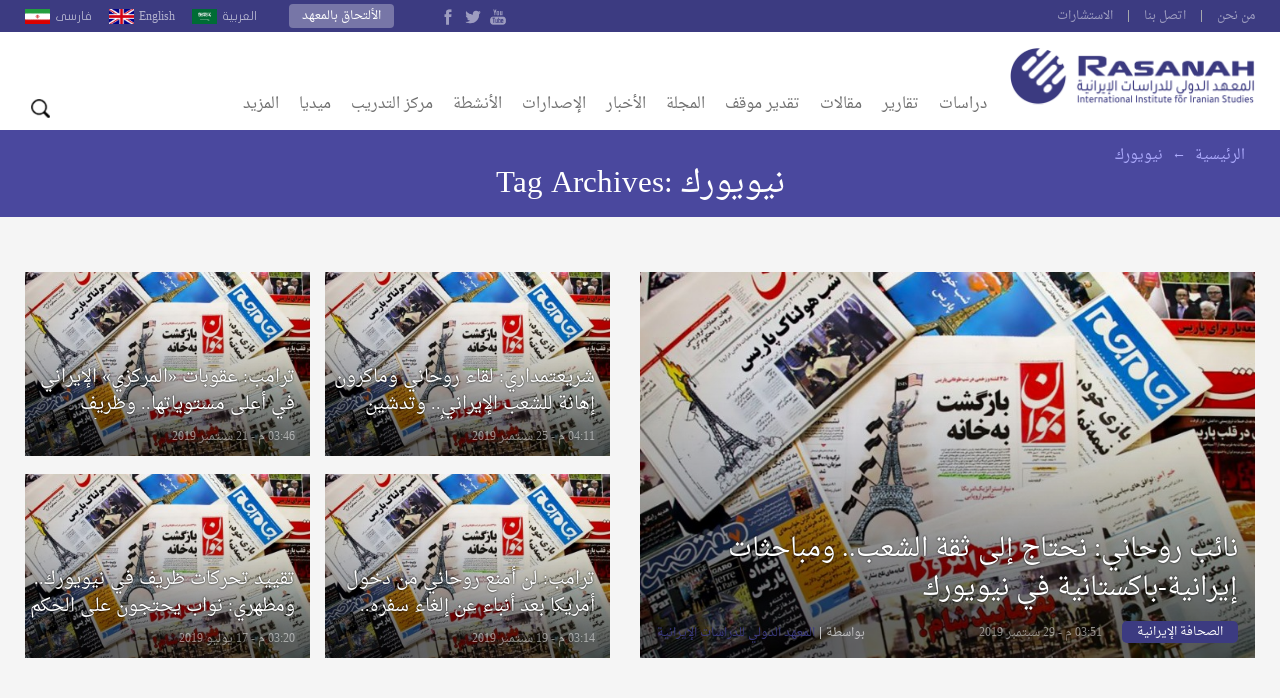

--- FILE ---
content_type: text/html; charset=UTF-8
request_url: https://rasanah-iiis.org/blog/tag/%D9%86%D9%8A%D9%88%D9%8A%D9%88%D8%B1%D9%83/
body_size: 17396
content:
<!DOCTYPE html>
<!--[if IE 6]>
<html id="ie6" dir="ltr" lang="ar">
<![endif]-->
<!--[if IE 7]>
<html id="ie7" dir="ltr" lang="ar">
<![endif]-->
<!--[if IE 8]>
<html id="ie8" dir="ltr" lang="ar">
<![endif]-->
<!--[if !(IE 6) | !(IE 7) | !(IE 8)  ]><!-->
<html dir="ltr" lang="ar">
<!--<![endif]-->
<head>
  <meta charset="UTF-8" />
  <meta name="viewport" content="width=device-width, initial-scale=1.0">
  <meta name="google-site-verification" content="CaJFs10y5bLJwrBLDBnsJAVlZQ9Tp8L0X-FMu385Eto">
  <meta http-equiv="cache-control" content="max-age=0" />
  <meta http-equiv="cache-control" content="no-cache" />
  <meta http-equiv="cache-control" content="no-store" />
  <meta http-equiv="expires" content="0" />
  <link rel="shortcut icon" href="https://rasanah-iiis.org/wp-content/themes/rasanah/images/ico/favicon.ico">

  <title>نيويورك Archives | المعهد الدولي للدراسات الإيرانية</title>
  <link rel="profile" href="https://gmpg.org/xfn/11" />
  <link rel="pingback" href="https://rasanah-iiis.org/xmlrpc.php" />
  <meta name='robots' content='max-image-preview:large' />

	<!-- This site is optimized with the Yoast SEO Premium plugin v14.9 - https://yoast.com/wordpress/plugins/seo/ -->
	<meta name="robots" content="index, follow, max-snippet:-1, max-image-preview:large, max-video-preview:-1" />
	<link rel="canonical" href="https://rasanah-iiis.org/blog/tag/نيويورك/" />
	<meta property="og:locale" content="ar_AR" />
	<meta property="og:type" content="article" />
	<meta property="og:title" content="نيويورك Archives | المعهد الدولي للدراسات الإيرانية" />
	<meta property="og:url" content="https://rasanah-iiis.org/blog/tag/نيويورك/" />
	<meta property="og:site_name" content="المعهد الدولي للدراسات الإيرانية" />
	<meta name="twitter:card" content="summary_large_image" />
	<meta name="twitter:site" content="@Rasanahiiis" />
	<script type="application/ld+json" class="yoast-schema-graph">{"@context":"https://schema.org","@graph":[{"@type":"Organization","@id":"https://rasanah-iiis.org/#organization","name":"\u0627\u0644\u0645\u0639\u0647\u062f \u0627\u0644\u062f\u0648\u0644\u064a \u0644\u0644\u062f\u0631\u0627\u0633\u0627\u062a \u0627\u0644\u0625\u064a\u0631\u0627\u0646\u064a\u0629","url":"https://rasanah-iiis.org/","sameAs":["https://www.facebook.com/Rasanahiis/","https://www.Instagram.com/Rasanahiiis/","https://twitter.com/Rasanahiiis"],"logo":{"@type":"ImageObject","@id":"https://rasanah-iiis.org/#logo","inLanguage":"ar","url":"https://rasanah-iiis.org/wp-content/uploads/2018/09/author-icon.png","width":450,"height":460,"caption":"\u0627\u0644\u0645\u0639\u0647\u062f \u0627\u0644\u062f\u0648\u0644\u064a \u0644\u0644\u062f\u0631\u0627\u0633\u0627\u062a \u0627\u0644\u0625\u064a\u0631\u0627\u0646\u064a\u0629"},"image":{"@id":"https://rasanah-iiis.org/#logo"}},{"@type":"WebSite","@id":"https://rasanah-iiis.org/#website","url":"https://rasanah-iiis.org/","name":"\u0627\u0644\u0645\u0639\u0647\u062f \u0627\u0644\u062f\u0648\u0644\u064a \u0644\u0644\u062f\u0631\u0627\u0633\u0627\u062a \u0627\u0644\u0625\u064a\u0631\u0627\u0646\u064a\u0629","description":"\u0631\u0635\u0627\u0646\u0629 (\u0627\u0644\u0645\u0639\u0647\u062f \u0627\u0644\u062f\u0648\u0644\u064a \u0644\u0644\u062f\u0631\u0627\u0633\u0627\u062a \u0627\u0644\u0625\u064a\u0631\u0627\u0646\u064a\u0629)\u060c \u064a\u062a\u0639\u0627\u0645\u0644 \u0628\u0645\u0648\u0636\u0648\u0639\u064a\u0629 \u0648\u062d\u064a\u0627\u062f\u064a\u0629 \u0648\u062d\u0631\u0641\u064a\u0629 \u0648\u064a\u062a\u0628\u0639 \u0623\u0639\u0644\u0649 \u0645\u0639\u0627\u064a\u064a\u0631 \u0627\u0644\u0625\u062a\u0642\u0627\u0646 \u0627\u0644\u062f\u0648\u0644\u064a\u0629 \u0641\u064a \u0643\u0644 \u0645\u064f\u0646\u062a\u064e\u062c\u0627\u062a\u0647 \u0627\u0644\u0641\u0643\u0631\u064a\u0629 \u0648\u0627\u0644\u0645\u0639\u0631\u0641\u064a\u0629 \u0645\u0646 \u062e\u0644\u0627\u0644 \u0627\u0633\u062a\u0642\u0637\u0627\u0628 \u0643\u0648\u0627\u062f\u0631 \u0645\u062a\u062e\u0635\u0635\u0629 \u0645\u0646 \u0645\u062e\u062a\u0644\u0641 \u0623\u0646\u062d\u0627\u0621 \u0627\u0644\u0639\u0627\u0644\u0645.","publisher":{"@id":"https://rasanah-iiis.org/#organization"},"potentialAction":[{"@type":"SearchAction","target":"https://rasanah-iiis.org/?s={search_term_string}","query-input":"required name=search_term_string"}],"inLanguage":"ar"},{"@type":"CollectionPage","@id":"https://rasanah-iiis.org/blog/tag/%d9%86%d9%8a%d9%88%d9%8a%d9%88%d8%b1%d9%83/#webpage","url":"https://rasanah-iiis.org/blog/tag/%d9%86%d9%8a%d9%88%d9%8a%d9%88%d8%b1%d9%83/","name":"\u0646\u064a\u0648\u064a\u0648\u0631\u0643 Archives | \u0627\u0644\u0645\u0639\u0647\u062f \u0627\u0644\u062f\u0648\u0644\u064a \u0644\u0644\u062f\u0631\u0627\u0633\u0627\u062a \u0627\u0644\u0625\u064a\u0631\u0627\u0646\u064a\u0629","isPartOf":{"@id":"https://rasanah-iiis.org/#website"},"inLanguage":"ar","potentialAction":[{"@type":"ReadAction","target":["https://rasanah-iiis.org/blog/tag/%d9%86%d9%8a%d9%88%d9%8a%d9%88%d8%b1%d9%83/"]}]}]}</script>
	<!-- / Yoast SEO Premium plugin. -->


<link rel='dns-prefetch' href='//fonts.googleapis.com' />
<link rel="alternate" type="application/rss+xml" title="المعهد الدولي للدراسات الإيرانية &laquo; الخلاصة" href="https://rasanah-iiis.org/feed/" />
<link rel="alternate" type="application/rss+xml" title="المعهد الدولي للدراسات الإيرانية &laquo; خلاصة التعليقات" href="https://rasanah-iiis.org/comments/feed/" />
<link rel="alternate" type="application/rss+xml" title="المعهد الدولي للدراسات الإيرانية &laquo; نيويورك خلاصة الوسوم" href="https://rasanah-iiis.org/blog/tag/%d9%86%d9%8a%d9%88%d9%8a%d9%88%d8%b1%d9%83/feed/" />
<style id='wp-img-auto-sizes-contain-inline-css' type='text/css'>
img:is([sizes=auto i],[sizes^="auto," i]){contain-intrinsic-size:3000px 1500px}
/*# sourceURL=wp-img-auto-sizes-contain-inline-css */
</style>
<style id='wp-emoji-styles-inline-css' type='text/css'>

	img.wp-smiley, img.emoji {
		display: inline !important;
		border: none !important;
		box-shadow: none !important;
		height: 1em !important;
		width: 1em !important;
		margin: 0 0.07em !important;
		vertical-align: -0.1em !important;
		background: none !important;
		padding: 0 !important;
	}
/*# sourceURL=wp-emoji-styles-inline-css */
</style>
<style id='wp-block-library-inline-css' type='text/css'>
:root{--wp-block-synced-color:#7a00df;--wp-block-synced-color--rgb:122,0,223;--wp-bound-block-color:var(--wp-block-synced-color);--wp-editor-canvas-background:#ddd;--wp-admin-theme-color:#007cba;--wp-admin-theme-color--rgb:0,124,186;--wp-admin-theme-color-darker-10:#006ba1;--wp-admin-theme-color-darker-10--rgb:0,107,160.5;--wp-admin-theme-color-darker-20:#005a87;--wp-admin-theme-color-darker-20--rgb:0,90,135;--wp-admin-border-width-focus:2px}@media (min-resolution:192dpi){:root{--wp-admin-border-width-focus:1.5px}}.wp-element-button{cursor:pointer}:root .has-very-light-gray-background-color{background-color:#eee}:root .has-very-dark-gray-background-color{background-color:#313131}:root .has-very-light-gray-color{color:#eee}:root .has-very-dark-gray-color{color:#313131}:root .has-vivid-green-cyan-to-vivid-cyan-blue-gradient-background{background:linear-gradient(135deg,#00d084,#0693e3)}:root .has-purple-crush-gradient-background{background:linear-gradient(135deg,#34e2e4,#4721fb 50%,#ab1dfe)}:root .has-hazy-dawn-gradient-background{background:linear-gradient(135deg,#faaca8,#dad0ec)}:root .has-subdued-olive-gradient-background{background:linear-gradient(135deg,#fafae1,#67a671)}:root .has-atomic-cream-gradient-background{background:linear-gradient(135deg,#fdd79a,#004a59)}:root .has-nightshade-gradient-background{background:linear-gradient(135deg,#330968,#31cdcf)}:root .has-midnight-gradient-background{background:linear-gradient(135deg,#020381,#2874fc)}:root{--wp--preset--font-size--normal:16px;--wp--preset--font-size--huge:42px}.has-regular-font-size{font-size:1em}.has-larger-font-size{font-size:2.625em}.has-normal-font-size{font-size:var(--wp--preset--font-size--normal)}.has-huge-font-size{font-size:var(--wp--preset--font-size--huge)}.has-text-align-center{text-align:center}.has-text-align-left{text-align:left}.has-text-align-right{text-align:right}.has-fit-text{white-space:nowrap!important}#end-resizable-editor-section{display:none}.aligncenter{clear:both}.items-justified-left{justify-content:flex-start}.items-justified-center{justify-content:center}.items-justified-right{justify-content:flex-end}.items-justified-space-between{justify-content:space-between}.screen-reader-text{border:0;clip-path:inset(50%);height:1px;margin:-1px;overflow:hidden;padding:0;position:absolute;width:1px;word-wrap:normal!important}.screen-reader-text:focus{background-color:#ddd;clip-path:none;color:#444;display:block;font-size:1em;height:auto;left:5px;line-height:normal;padding:15px 23px 14px;text-decoration:none;top:5px;width:auto;z-index:100000}html :where(.has-border-color){border-style:solid}html :where([style*=border-top-color]){border-top-style:solid}html :where([style*=border-right-color]){border-right-style:solid}html :where([style*=border-bottom-color]){border-bottom-style:solid}html :where([style*=border-left-color]){border-left-style:solid}html :where([style*=border-width]){border-style:solid}html :where([style*=border-top-width]){border-top-style:solid}html :where([style*=border-right-width]){border-right-style:solid}html :where([style*=border-bottom-width]){border-bottom-style:solid}html :where([style*=border-left-width]){border-left-style:solid}html :where(img[class*=wp-image-]){height:auto;max-width:100%}:where(figure){margin:0 0 1em}html :where(.is-position-sticky){--wp-admin--admin-bar--position-offset:var(--wp-admin--admin-bar--height,0px)}@media screen and (max-width:600px){html :where(.is-position-sticky){--wp-admin--admin-bar--position-offset:0px}}

/*# sourceURL=wp-block-library-inline-css */
</style><style id='global-styles-inline-css' type='text/css'>
:root{--wp--preset--aspect-ratio--square: 1;--wp--preset--aspect-ratio--4-3: 4/3;--wp--preset--aspect-ratio--3-4: 3/4;--wp--preset--aspect-ratio--3-2: 3/2;--wp--preset--aspect-ratio--2-3: 2/3;--wp--preset--aspect-ratio--16-9: 16/9;--wp--preset--aspect-ratio--9-16: 9/16;--wp--preset--color--black: #000000;--wp--preset--color--cyan-bluish-gray: #abb8c3;--wp--preset--color--white: #ffffff;--wp--preset--color--pale-pink: #f78da7;--wp--preset--color--vivid-red: #cf2e2e;--wp--preset--color--luminous-vivid-orange: #ff6900;--wp--preset--color--luminous-vivid-amber: #fcb900;--wp--preset--color--light-green-cyan: #7bdcb5;--wp--preset--color--vivid-green-cyan: #00d084;--wp--preset--color--pale-cyan-blue: #8ed1fc;--wp--preset--color--vivid-cyan-blue: #0693e3;--wp--preset--color--vivid-purple: #9b51e0;--wp--preset--gradient--vivid-cyan-blue-to-vivid-purple: linear-gradient(135deg,rgb(6,147,227) 0%,rgb(155,81,224) 100%);--wp--preset--gradient--light-green-cyan-to-vivid-green-cyan: linear-gradient(135deg,rgb(122,220,180) 0%,rgb(0,208,130) 100%);--wp--preset--gradient--luminous-vivid-amber-to-luminous-vivid-orange: linear-gradient(135deg,rgb(252,185,0) 0%,rgb(255,105,0) 100%);--wp--preset--gradient--luminous-vivid-orange-to-vivid-red: linear-gradient(135deg,rgb(255,105,0) 0%,rgb(207,46,46) 100%);--wp--preset--gradient--very-light-gray-to-cyan-bluish-gray: linear-gradient(135deg,rgb(238,238,238) 0%,rgb(169,184,195) 100%);--wp--preset--gradient--cool-to-warm-spectrum: linear-gradient(135deg,rgb(74,234,220) 0%,rgb(151,120,209) 20%,rgb(207,42,186) 40%,rgb(238,44,130) 60%,rgb(251,105,98) 80%,rgb(254,248,76) 100%);--wp--preset--gradient--blush-light-purple: linear-gradient(135deg,rgb(255,206,236) 0%,rgb(152,150,240) 100%);--wp--preset--gradient--blush-bordeaux: linear-gradient(135deg,rgb(254,205,165) 0%,rgb(254,45,45) 50%,rgb(107,0,62) 100%);--wp--preset--gradient--luminous-dusk: linear-gradient(135deg,rgb(255,203,112) 0%,rgb(199,81,192) 50%,rgb(65,88,208) 100%);--wp--preset--gradient--pale-ocean: linear-gradient(135deg,rgb(255,245,203) 0%,rgb(182,227,212) 50%,rgb(51,167,181) 100%);--wp--preset--gradient--electric-grass: linear-gradient(135deg,rgb(202,248,128) 0%,rgb(113,206,126) 100%);--wp--preset--gradient--midnight: linear-gradient(135deg,rgb(2,3,129) 0%,rgb(40,116,252) 100%);--wp--preset--font-size--small: 13px;--wp--preset--font-size--medium: 20px;--wp--preset--font-size--large: 36px;--wp--preset--font-size--x-large: 42px;--wp--preset--spacing--20: 0.44rem;--wp--preset--spacing--30: 0.67rem;--wp--preset--spacing--40: 1rem;--wp--preset--spacing--50: 1.5rem;--wp--preset--spacing--60: 2.25rem;--wp--preset--spacing--70: 3.38rem;--wp--preset--spacing--80: 5.06rem;--wp--preset--shadow--natural: 6px 6px 9px rgba(0, 0, 0, 0.2);--wp--preset--shadow--deep: 12px 12px 50px rgba(0, 0, 0, 0.4);--wp--preset--shadow--sharp: 6px 6px 0px rgba(0, 0, 0, 0.2);--wp--preset--shadow--outlined: 6px 6px 0px -3px rgb(255, 255, 255), 6px 6px rgb(0, 0, 0);--wp--preset--shadow--crisp: 6px 6px 0px rgb(0, 0, 0);}:where(.is-layout-flex){gap: 0.5em;}:where(.is-layout-grid){gap: 0.5em;}body .is-layout-flex{display: flex;}.is-layout-flex{flex-wrap: wrap;align-items: center;}.is-layout-flex > :is(*, div){margin: 0;}body .is-layout-grid{display: grid;}.is-layout-grid > :is(*, div){margin: 0;}:where(.wp-block-columns.is-layout-flex){gap: 2em;}:where(.wp-block-columns.is-layout-grid){gap: 2em;}:where(.wp-block-post-template.is-layout-flex){gap: 1.25em;}:where(.wp-block-post-template.is-layout-grid){gap: 1.25em;}.has-black-color{color: var(--wp--preset--color--black) !important;}.has-cyan-bluish-gray-color{color: var(--wp--preset--color--cyan-bluish-gray) !important;}.has-white-color{color: var(--wp--preset--color--white) !important;}.has-pale-pink-color{color: var(--wp--preset--color--pale-pink) !important;}.has-vivid-red-color{color: var(--wp--preset--color--vivid-red) !important;}.has-luminous-vivid-orange-color{color: var(--wp--preset--color--luminous-vivid-orange) !important;}.has-luminous-vivid-amber-color{color: var(--wp--preset--color--luminous-vivid-amber) !important;}.has-light-green-cyan-color{color: var(--wp--preset--color--light-green-cyan) !important;}.has-vivid-green-cyan-color{color: var(--wp--preset--color--vivid-green-cyan) !important;}.has-pale-cyan-blue-color{color: var(--wp--preset--color--pale-cyan-blue) !important;}.has-vivid-cyan-blue-color{color: var(--wp--preset--color--vivid-cyan-blue) !important;}.has-vivid-purple-color{color: var(--wp--preset--color--vivid-purple) !important;}.has-black-background-color{background-color: var(--wp--preset--color--black) !important;}.has-cyan-bluish-gray-background-color{background-color: var(--wp--preset--color--cyan-bluish-gray) !important;}.has-white-background-color{background-color: var(--wp--preset--color--white) !important;}.has-pale-pink-background-color{background-color: var(--wp--preset--color--pale-pink) !important;}.has-vivid-red-background-color{background-color: var(--wp--preset--color--vivid-red) !important;}.has-luminous-vivid-orange-background-color{background-color: var(--wp--preset--color--luminous-vivid-orange) !important;}.has-luminous-vivid-amber-background-color{background-color: var(--wp--preset--color--luminous-vivid-amber) !important;}.has-light-green-cyan-background-color{background-color: var(--wp--preset--color--light-green-cyan) !important;}.has-vivid-green-cyan-background-color{background-color: var(--wp--preset--color--vivid-green-cyan) !important;}.has-pale-cyan-blue-background-color{background-color: var(--wp--preset--color--pale-cyan-blue) !important;}.has-vivid-cyan-blue-background-color{background-color: var(--wp--preset--color--vivid-cyan-blue) !important;}.has-vivid-purple-background-color{background-color: var(--wp--preset--color--vivid-purple) !important;}.has-black-border-color{border-color: var(--wp--preset--color--black) !important;}.has-cyan-bluish-gray-border-color{border-color: var(--wp--preset--color--cyan-bluish-gray) !important;}.has-white-border-color{border-color: var(--wp--preset--color--white) !important;}.has-pale-pink-border-color{border-color: var(--wp--preset--color--pale-pink) !important;}.has-vivid-red-border-color{border-color: var(--wp--preset--color--vivid-red) !important;}.has-luminous-vivid-orange-border-color{border-color: var(--wp--preset--color--luminous-vivid-orange) !important;}.has-luminous-vivid-amber-border-color{border-color: var(--wp--preset--color--luminous-vivid-amber) !important;}.has-light-green-cyan-border-color{border-color: var(--wp--preset--color--light-green-cyan) !important;}.has-vivid-green-cyan-border-color{border-color: var(--wp--preset--color--vivid-green-cyan) !important;}.has-pale-cyan-blue-border-color{border-color: var(--wp--preset--color--pale-cyan-blue) !important;}.has-vivid-cyan-blue-border-color{border-color: var(--wp--preset--color--vivid-cyan-blue) !important;}.has-vivid-purple-border-color{border-color: var(--wp--preset--color--vivid-purple) !important;}.has-vivid-cyan-blue-to-vivid-purple-gradient-background{background: var(--wp--preset--gradient--vivid-cyan-blue-to-vivid-purple) !important;}.has-light-green-cyan-to-vivid-green-cyan-gradient-background{background: var(--wp--preset--gradient--light-green-cyan-to-vivid-green-cyan) !important;}.has-luminous-vivid-amber-to-luminous-vivid-orange-gradient-background{background: var(--wp--preset--gradient--luminous-vivid-amber-to-luminous-vivid-orange) !important;}.has-luminous-vivid-orange-to-vivid-red-gradient-background{background: var(--wp--preset--gradient--luminous-vivid-orange-to-vivid-red) !important;}.has-very-light-gray-to-cyan-bluish-gray-gradient-background{background: var(--wp--preset--gradient--very-light-gray-to-cyan-bluish-gray) !important;}.has-cool-to-warm-spectrum-gradient-background{background: var(--wp--preset--gradient--cool-to-warm-spectrum) !important;}.has-blush-light-purple-gradient-background{background: var(--wp--preset--gradient--blush-light-purple) !important;}.has-blush-bordeaux-gradient-background{background: var(--wp--preset--gradient--blush-bordeaux) !important;}.has-luminous-dusk-gradient-background{background: var(--wp--preset--gradient--luminous-dusk) !important;}.has-pale-ocean-gradient-background{background: var(--wp--preset--gradient--pale-ocean) !important;}.has-electric-grass-gradient-background{background: var(--wp--preset--gradient--electric-grass) !important;}.has-midnight-gradient-background{background: var(--wp--preset--gradient--midnight) !important;}.has-small-font-size{font-size: var(--wp--preset--font-size--small) !important;}.has-medium-font-size{font-size: var(--wp--preset--font-size--medium) !important;}.has-large-font-size{font-size: var(--wp--preset--font-size--large) !important;}.has-x-large-font-size{font-size: var(--wp--preset--font-size--x-large) !important;}
/*# sourceURL=global-styles-inline-css */
</style>

<style id='classic-theme-styles-inline-css' type='text/css'>
/*! This file is auto-generated */
.wp-block-button__link{color:#fff;background-color:#32373c;border-radius:9999px;box-shadow:none;text-decoration:none;padding:calc(.667em + 2px) calc(1.333em + 2px);font-size:1.125em}.wp-block-file__button{background:#32373c;color:#fff;text-decoration:none}
/*# sourceURL=/wp-includes/css/classic-themes.min.css */
</style>
<link rel='stylesheet' id='swiper-slider-css' href='https://rasanah-iiis.org/wp-content/themes/rasanah/css/swiper.css?ver=6.9' type='text/css' media='all' />
<link rel='stylesheet' id='main-stylesheet-css' href='https://rasanah-iiis.org/wp-content/themes/rasanah/style.css?ver=6.9' type='text/css' media='all' />
<link rel='stylesheet' id='jf-font-css' href='https://rasanah-iiis.org/wp-content/themes/rasanah/css/jf-font.css?ver=6.9' type='text/css' media='all' />
<link rel='stylesheet' id='weather-font-css' href='https://rasanah-iiis.org/wp-content/themes/rasanah/css/weather-font/weather.css?ver=6.9' type='text/css' media='all' />
<link rel='stylesheet' id='droidarabic-naskh-css' href='https://fonts.googleapis.com/earlyaccess/droidarabicnaskh.css?ver=6.9' type='text/css' media='all' />
<link rel='stylesheet' id='droidarabic-kufi-css' href='https://fonts.googleapis.com/earlyaccess/droidarabickufi.css?ver=6.9' type='text/css' media='all' />
<script type="text/javascript" src="https://rasanah-iiis.org/wp-includes/js/jquery/jquery.min.js?ver=3.7.1" id="jquery-core-js"></script>
<script type="text/javascript" src="https://rasanah-iiis.org/wp-includes/js/jquery/jquery-migrate.min.js?ver=3.4.1" id="jquery-migrate-js"></script>
<script type="text/javascript" src="https://rasanah-iiis.org/wp-content/themes/rasanah/js/swiper.jquery.min.js" id="swiper.jquery-js"></script>
<script type="text/javascript" src="https://rasanah-iiis.org/wp-content/themes/rasanah/js/jquery.popupwindow.js" id="jquery.popup-js"></script>
<script type="text/javascript" src="https://rasanah-iiis.org/wp-content/themes/rasanah/js/jquery.marquee.min.js" id="jquery.marquee-js"></script>
<link rel="https://api.w.org/" href="https://rasanah-iiis.org/wp-json/" /><link rel="alternate" title="JSON" type="application/json" href="https://rasanah-iiis.org/wp-json/wp/v2/tags/1923" /><link rel="EditURI" type="application/rsd+xml" title="RSD" href="https://rasanah-iiis.org/xmlrpc.php?rsd" />
<meta name="generator" content="WordPress 6.9" />
<link rel="icon" href="https://rasanah-iiis.org/wp-content/uploads/2018/04/cropped-rasanah-32x32.png" sizes="32x32" />
<link rel="icon" href="https://rasanah-iiis.org/wp-content/uploads/2018/04/cropped-rasanah-192x192.png" sizes="192x192" />
<link rel="apple-touch-icon" href="https://rasanah-iiis.org/wp-content/uploads/2018/04/cropped-rasanah-180x180.png" />
<meta name="msapplication-TileImage" content="https://rasanah-iiis.org/wp-content/uploads/2018/04/cropped-rasanah-270x270.png" />
		<style type="text/css" id="wp-custom-css">
			.logo-container.clearfix {
    display: none;
}

.date {
    display: none;
}		</style>
		
  <!-- Global site tag (gtag.js) - Google Analytics -->
  <script async src="https://www.googletagmanager.com/gtag/js?id=UA-35360281-28"></script>
  <script>
    window.dataLayer = window.dataLayer || [];
    function gtag(){dataLayer.push(arguments);}
    gtag('js', new Date());

    gtag('config', 'UA-35360281-28');
  </script>


</head>

<body class="rtl archive tag tag-1923 wp-theme-rasanah">

<div id="header">
    <div id="topbar" class="clearfix">
      <div class="container">


        <ul id="nav-menu" class="small-links"><li id="menu-item-585" class="menu-item menu-item-type-post_type menu-item-object-page menu-item-585"><a href="https://rasanah-iiis.org/%d9%85%d9%86-%d9%86%d8%ad%d9%86/">من نحن</a></li>
<li id="menu-item-586" class="menu-item menu-item-type-post_type menu-item-object-page menu-item-586"><a href="https://rasanah-iiis.org/%d8%a7%d8%aa%d8%b5%d9%84-%d8%a8%d9%86%d8%a7/">اتصل بنا</a></li>
<li id="menu-item-13298" class="menu-item menu-item-type-post_type menu-item-object-page menu-item-13298"><a href="https://rasanah-iiis.org/%d8%a7%d9%84%d8%a7%d8%b3%d8%aa%d8%b4%d8%a7%d8%b1%d8%a7%d8%aa/">الاستشارات</a></li>
</ul>        <div class="languages-block">
          <div class="languages-open">أختر اللغة</div>
          <div class="lang-link">
                          <a  href="https://rasanah-iiis.org/" class="">العربية</a>
                          <a  href="https://rasanah-iiis.org/english" class="english">English</a>
                          <a  href="https://rasanah-iiis.org/parsi" class="parsi">فارسى</a>
                      </div>
        </div>

        <a class="login-button" href="https://rasanah-iiis.org/%d8%a7%d9%84%d8%a5%d9%84%d8%aa%d8%ad%d8%a7%d9%82-%d8%a8%d8%a7%d9%84%d9%85%d8%b9%d9%87%d8%af/">الألتحاق بالمعهد</a>

        <div class="follow-icons">
          <!-- <a class="google_plus" href=""></a>
          <a class="rss" href=""></a> -->
          <a class="youtube" href="https://www.youtube.com/channel/UCxMjj9EPz2qwOx_AXk0Ww7g"></a>
          <a class="twitter" href="https://twitter.com/Rasanahiiis"></a>
          <a class="facebook" href="https://www.facebook.com/Rasanahiis/"></a>
        </div>

        <div class="date">
          08:19 م - 24 يناير 2026        </div>
      </div>
    </div>

    <div class="inner-header clearfix">
      <div class="container">
          <a class="logo" href="https://rasanah-iiis.org">
            <img alt="المعهد الدولي للدراسات الإيرانية" src="https://rasanah-iiis.org/wp-content/themes/rasanah/images/logo.png">
          </a>
          <div class="search-navigation-icone">
            <div class="navigation-icone">القائمه </div>
            <div class="search-icone">البحث</div>
          </div>


          <nav id="header-navigation" role="navigation" class="clearfix">
              <ul id="nav-menu" class="nav-menu clearfix"><li id="menu-item-11095" class="menu-item menu-item-type-taxonomy menu-item-object-category menu-item-11095 14-menu-category"><a href="https://rasanah-iiis.org/blog/category/%d8%af%d8%b1%d8%a7%d8%b3%d8%a7%d8%aa/">دراسات</a></li>
<li id="menu-item-12561" class="menu-item menu-item-type-taxonomy menu-item-object-category menu-item-has-children menu-item-12561 4887-menu-category"><a href="https://rasanah-iiis.org/blog/category/%d8%a7%d9%84%d8%b1%d8%b5%d8%af-%d9%88%d8%a7%d9%84%d8%aa%d8%b1%d8%ac%d9%85%d8%a9/%d8%a7%d9%84%d8%aa%d9%82%d8%a7%d8%b1%d9%8a%d8%b1/">تقارير</a>
<ul class="sub-menu">
	<li id="menu-item-37948" class="menu-item menu-item-type-taxonomy menu-item-object-category menu-item-37948 4887-menu-category"><a href="https://rasanah-iiis.org/blog/category/%d8%a7%d9%84%d8%b1%d8%b5%d8%af-%d9%88%d8%a7%d9%84%d8%aa%d8%b1%d8%ac%d9%85%d8%a9/%d8%a7%d9%84%d8%aa%d9%82%d8%a7%d8%b1%d9%8a%d8%b1/">تقارير</a></li>
	<li id="menu-item-11156" class="menu-item menu-item-type-taxonomy menu-item-object-category menu-item-11156 3-menu-category"><a href="https://rasanah-iiis.org/blog/category/%d8%a7%d9%84%d8%b1%d8%b5%d8%af-%d9%88%d8%a7%d9%84%d8%aa%d8%b1%d8%ac%d9%85%d8%a9/%d8%a7%d9%84%d8%aa%d9%82%d8%a7%d8%b1%d9%8a%d8%b1-%d8%a7%d9%84%d8%a5%d8%ae%d8%a8%d8%a7%d8%b1%d9%8a%d8%a9/">تقارير خبرية</a></li>
	<li id="menu-item-11157" class="menu-item menu-item-type-taxonomy menu-item-object-category menu-item-11157 94-menu-category"><a href="https://rasanah-iiis.org/blog/category/%d8%a7%d9%84%d8%b1%d8%b5%d8%af-%d9%88%d8%a7%d9%84%d8%aa%d8%b1%d8%ac%d9%85%d8%a9/%d8%a7%d9%84%d8%b5%d8%ad%d8%a7%d9%81%d8%a9-%d8%a7%d9%84%d8%a5%d9%8a%d8%b1%d8%a7%d9%86%d9%8a%d8%a9/">الصحافة الإيرانية</a></li>

		<div class="posts-block">
							<ul id="posts-4887" class="section-cat-post">
					<li class='third'>  <a href="https://rasanah-iiis.org/%d8%a7%d8%b3%d8%aa%d8%b9%d8%a7%d8%af%d8%a9-%d8%a7%d9%84%d8%a3%d9%85%d9%86-%d9%81%d9%8a-%d8%a7%d9%84%d9%8a%d9%85%d9%86-%d9%81%d9%8a-%d8%ae%d9%90%d8%b6%d9%85-%d8%aa%d8%ac%d8%af%d9%8f%d9%91%d8%af-%d8%a7/" class="single-post clearfix">
    <div class="thumbnail">
      <img alt="استعادة الأمن في اليمن في خِضم تجدُّد التصعيد العسكري" title="استعادة الأمن في اليمن في خِضم تجدُّد التصعيد العسكري" src="https://rasanah-iiis.org/wp-content/themes/rasanah/timthumb/?src=https://rasanah-iiis.org//wp-content/uploads/2026/01/الانفصالي-الجنوبي--1024x646.png&w=205&h=125" />
    </div>
    <div class="text">
       <h2 class="the-title">استعادة الأمن في اليمن في خِضم تجدُّد التصعيد العسكري</h2>
    </div>
  </a>
</li><li class='third'>  <a href="https://rasanah-iiis.org/%d9%81%d9%86%d8%b2%d9%88%d9%8a%d9%84%d8%a7-%d8%a8%d8%b9%d8%af-%d9%85%d8%a7%d8%af%d9%88%d8%b1%d9%88-%d8%a7%d8%ae%d8%aa%d8%a8%d8%a7%d8%b1-%d9%84%d9%84%d9%86%d8%b8%d8%a7%d9%85-%d8%a7%d9%84%d8%b9%d8%a7/" class="single-post clearfix">
    <div class="thumbnail">
      <img alt="فنزويلا بعد مادورو.. اختبار للنظام العالمي" title="فنزويلا بعد مادورو.. اختبار للنظام العالمي" src="https://rasanah-iiis.org/wp-content/themes/rasanah/timthumb/?src=https://rasanah-iiis.org//wp-content/uploads/2026/01/shutterstock_2718752489-1024x683.jpg&w=205&h=125" />
    </div>
    <div class="text">
       <h2 class="the-title">فنزويلا بعد مادورو.. اختبار للنظام العالمي</h2>
    </div>
  </a>
</li><li class='third'>  <a href="https://rasanah-iiis.org/%d8%a3%d8%b2%d9%85%d8%a9-%d8%a5%d9%8a%d8%b1%d8%a7%d9%86-%d8%a7%d9%84%d9%85%d8%b2%d8%af%d9%88%d8%ac%d8%a9-%d8%a7%d8%ad%d8%aa%d8%ac%d8%a7%d8%ac%d8%a7%d8%aa-%d9%88%d8%a7%d8%b3%d8%b9%d8%a9-%d8%a7%d9%84/" class="single-post clearfix">
    <div class="thumbnail">
      <img alt="أزمة إيران المزدوجة.. احتجاجات واسعة النطاق في الداخل ومخاطر التصعيد في الخارج" title="أزمة إيران المزدوجة.. احتجاجات واسعة النطاق في الداخل ومخاطر التصعيد في الخارج" src="https://rasanah-iiis.org/wp-content/themes/rasanah/timthumb/?src=https://rasanah-iiis.org//wp-content/uploads/2026/01/أزمة-إيران-المزدوجة.-احتجاجات-واسعة-النطاق-في-الداخل-ومخاطر-التصعيد-في-الخارج-1024x682.png&w=205&h=125" />
    </div>
    <div class="text">
       <h2 class="the-title">أزمة إيران المزدوجة.. احتجاجات واسعة النطاق في الداخل ومخاطر التصعيد في الخارج</h2>
    </div>
  </a>
</li>				</ul>
							<ul id="posts-3" class="section-cat-post">
					<li class='third'>  <a href="https://rasanah-iiis.org/%d8%ad%d8%b8%d8%b1-%d8%b5%d8%a7%d8%af%d8%b1%d8%a7%d8%aa-%d8%a7%d9%84%d8%a8%d9%82%d9%88%d9%84%d9%8a%d8%a7%d8%aa-%d9%88%d8%a7%d9%84%d8%ad%d8%a8%d9%88%d8%a8-%d9%88%d8%a7%d9%84%d8%a7%d8%ad%d8%aa%d9%88/" class="single-post clearfix">
    <div class="thumbnail">
      <img alt="حظر صادرات البقوليات والحبوب.. والاحتواء الشعبي في إيران" title="حظر صادرات البقوليات والحبوب.. والاحتواء الشعبي في إيران" src="https://rasanah-iiis.org/wp-content/themes/rasanah/timthumb/?src=https://rasanah-iiis.org//wp-content/uploads/2018/12/بازار.jpg&w=205&h=125" />
    </div>
    <div class="text">
       <h2 class="the-title">حظر صادرات البقوليات والحبوب.. والاحتواء الشعبي في إيران</h2>
    </div>
  </a>
</li><li class='third'>  <a href="https://rasanah-iiis.org/%d8%aa%d8%b5%d8%b1%d9%8a%d8%ad%d8%a7%d8%aa-%d8%b8%d8%b1%d9%8a%d9%81-%d8%a7%d8%b3%d8%aa%d8%ab%d9%85%d8%a7%d8%b1-%d8%b3%d9%8a%d8%a7%d8%b3%d9%8a-%d8%a3%d9%85-%d8%ad%d9%82%d9%8a%d9%82%d8%a9-%d9%85%d8%aa/" class="single-post clearfix">
    <div class="thumbnail">
      <img alt="تصريحات ظريف.. استثمار سياسي أم حقيقة متأخرة؟" title="تصريحات ظريف.. استثمار سياسي أم حقيقة متأخرة؟" src="https://rasanah-iiis.org/wp-content/themes/rasanah/timthumb/?src=https://rasanah-iiis.org//wp-content/uploads/2018/12/تصريحات-ظريف.jpg&w=205&h=125" />
    </div>
    <div class="text">
       <h2 class="the-title">تصريحات ظريف.. استثمار سياسي أم حقيقة متأخرة؟</h2>
    </div>
  </a>
</li><li class='third'>  <a href="https://rasanah-iiis.org/%d8%aa%d8%b5%d8%a7%d8%b9%d8%af-%d8%a7%d9%84%d8%a7%d8%ad%d8%aa%d8%ac%d8%a7%d8%ac%d8%a7%d8%aa-%d9%88%d8%aa%d9%88%d8%b3%d8%b9-%d8%af%d8%a7%d8%a6%d8%b1%d8%a9-%d8%a7%d9%84%d9%85%d8%b7%d8%a7%d9%84%d8%a8/" class="single-post clearfix">
    <div class="thumbnail">
      <img alt="تصاعد الاحتجاجات وتوسع دائرة المطالب" title="تصاعد الاحتجاجات وتوسع دائرة المطالب" src="https://rasanah-iiis.org/wp-content/themes/rasanah/timthumb/?src=https://rasanah-iiis.org//wp-content/uploads/2018/08/تصاعد-الاحتجاجات-وتوسع-دائرة-المطالب2.png&w=205&h=125" />
    </div>
    <div class="text">
       <h2 class="the-title">تصاعد الاحتجاجات وتوسع دائرة المطالب</h2>
    </div>
  </a>
</li>				</ul>
							<ul id="posts-94" class="section-cat-post">
					<li class='third'>  <a href="https://rasanah-iiis.org/%d8%a5%d9%8a%d8%b1%d8%a7%d9%86-%d9%81%d9%8a-%d8%a3%d8%b3%d8%a8%d9%88%d8%b9-%d9%85%d9%86-14-20-%d8%a3%d8%ba%d8%b3%d8%b7%d8%b3-2025%d9%85/" class="single-post clearfix">
    <div class="thumbnail">
      <img alt="إيران في أسبوع من 14-20 أغسطس 2025م" title="إيران في أسبوع من 14-20 أغسطس 2025م" src="https://rasanah-iiis.org/wp-content/themes/rasanah/timthumb/?src=https://rasanah-iiis.org//wp-content/uploads/2025/06/أسبوع.jpg&w=205&h=125" />
    </div>
    <div class="text">
       <h2 class="the-title">إيران في أسبوع من 14-20 أغسطس 2025م</h2>
    </div>
  </a>
</li><li class='third'>  <a href="https://rasanah-iiis.org/%d8%a5%d9%8a%d8%b1%d8%a7%d9%86-%d9%81%d9%8a-%d8%a3%d8%b3%d8%a8%d9%88%d8%b9-%d9%85%d9%86-25-%d9%8a%d9%88%d9%86%d9%8a%d9%88-%d8%ad%d8%aa%d9%89-2-%d9%8a%d9%88%d9%84%d9%8a%d9%88-2025/" class="single-post clearfix">
    <div class="thumbnail">
      <img alt="إيران في أسبوع من 25 يونيو حتى 2 يوليو 2025" title="إيران في أسبوع من 25 يونيو حتى 2 يوليو 2025" src="https://rasanah-iiis.org/wp-content/themes/rasanah/timthumb/?src=https://rasanah-iiis.org//wp-content/uploads/2024/12/5-11-Dec-1024x250.jpg&w=205&h=125" />
    </div>
    <div class="text">
       <h2 class="the-title">إيران في أسبوع من 25 يونيو حتى 2 يوليو 2025</h2>
    </div>
  </a>
</li><li class='third'>  <a href="https://rasanah-iiis.org/%d8%a5%d9%8a%d8%b1%d8%a7%d9%86-%d9%81%d9%8a-%d8%a3%d8%b3%d8%a8%d9%88%d8%b9-%d9%85%d9%86-%d8%a7%d9%84%d8%ae%d9%85%d9%8a%d8%b3-15-%d9%85%d8%a7%d9%8a%d9%88-%d8%a5%d9%84%d9%89-%d8%a7%d9%84%d8%a3%d8%b1/" class="single-post clearfix">
    <div class="thumbnail">
      <img alt="إيران في أسبوع.. من الخميس 15 مايو إلى الأربعاء 21 مايو 2025م" title="إيران في أسبوع.. من الخميس 15 مايو إلى الأربعاء 21 مايو 2025م" src="https://rasanah-iiis.org/wp-content/themes/rasanah/timthumb/?src=https://rasanah-iiis.org//wp-content/uploads/2024/12/5-11-Dec-1024x250.jpg&w=205&h=125" />
    </div>
    <div class="text">
       <h2 class="the-title">إيران في أسبوع.. من الخميس 15 مايو إلى الأربعاء 21 مايو 2025م</h2>
    </div>
  </a>
</li>				</ul>
								</div>

		</ul>
</li>
<li id="menu-item-11158" class="menu-item menu-item-type-taxonomy menu-item-object-category menu-item-11158 17-menu-category"><a href="https://rasanah-iiis.org/blog/category/%d9%85%d9%82%d8%a7%d9%84%d8%a7%d8%aa/">مقالات</a></li>
<li id="menu-item-13666" class="menu-item menu-item-type-taxonomy menu-item-object-category menu-item-13666 154-menu-category"><a href="https://rasanah-iiis.org/blog/category/%d8%aa%d9%82%d8%af%d9%8a%d8%b1-%d9%85%d9%88%d9%82%d9%81/">تقدير موقف</a></li>
<li id="menu-item-17811" class="menu-item menu-item-type-taxonomy menu-item-object-category menu-item-17811 5-menu-category"><a href="https://rasanah-iiis.org/blog/category/%d8%a7%d9%84%d9%85%d8%ac%d9%84%d8%a9/">المجلة</a></li>
<li id="menu-item-11151" class="menu-item menu-item-type-taxonomy menu-item-object-category menu-item-11151 1-menu-category"><a href="https://rasanah-iiis.org/blog/category/%d8%a7%d9%84%d8%a7%d8%ae%d8%a8%d8%a7%d8%b1/">الأخبار</a></li>
<li id="menu-item-11102" class="menu-item menu-item-type-taxonomy menu-item-object-category menu-item-has-children menu-item-11102 549-menu-category"><a href="https://rasanah-iiis.org/blog/category/%d8%a7%d9%84%d8%a5%d8%b5%d8%af%d8%a7%d8%b1%d8%a7%d8%aa/">الإصدارات</a>
<ul class="sub-menu">
	<li id="menu-item-11103" class="menu-item menu-item-type-taxonomy menu-item-object-category menu-item-11103 4339-menu-category"><a href="https://rasanah-iiis.org/blog/category/%d8%a7%d9%84%d8%a5%d8%b5%d8%af%d8%a7%d8%b1%d8%a7%d8%aa/%d8%a7%d9%84%d8%aa%d9%82%d8%a7%d8%b1%d9%8a%d8%b1-%d8%a7%d9%84%d8%a5%d8%b3%d8%aa%d8%b1%d8%a7%d8%aa%d9%8a%d8%ac%d9%8a%d8%a9-%d8%a7%d9%84%d8%b3%d9%86%d9%88%d9%8a%d8%a9/">التقارير الاستراتيجية السنوية</a></li>
	<li id="menu-item-11104" class="menu-item menu-item-type-taxonomy menu-item-object-category menu-item-11104 751-menu-category"><a href="https://rasanah-iiis.org/blog/category/%d8%a7%d9%84%d8%a5%d8%b5%d8%af%d8%a7%d8%b1%d8%a7%d8%aa/%d8%a7%d9%84%d8%aa%d9%82%d8%a7%d8%b1%d9%8a%d8%b1-%d8%a7%d9%84%d8%b4%d9%87%d8%b1%d9%8a%d8%a9/">التقارير الشهرية</a></li>
	<li id="menu-item-11105" class="menu-item menu-item-type-taxonomy menu-item-object-category menu-item-11105 25-menu-category"><a href="https://rasanah-iiis.org/blog/category/%d8%a7%d9%84%d8%a5%d8%b5%d8%af%d8%a7%d8%b1%d8%a7%d8%aa/%d8%a7%d9%84%d9%83%d8%aa%d8%a8/">الكتب</a></li>

		<div class="posts-block">
							<ul id="posts-4339" class="section-cat-post">
					<li class='third'>  <a href="https://rasanah-iiis.org/%d8%b1%d8%b5%d8%a7%d9%86%d8%a9-%d9%8a%d8%b5%d8%af%d8%b1-%d8%aa%d9%82%d8%b1%d9%8a%d8%b1%d9%87-%d8%a7%d9%84%d8%a5%d8%b3%d8%aa%d8%b1%d8%a7%d8%aa%d9%8a%d8%ac%d9%8a-%d8%a7%d9%84%d8%b3%d9%86/" class="single-post clearfix">
    <div class="thumbnail">
      <img alt="«رصانة» يصدر تقريره الإستراتيجي السنوي لعام 2025-2026م" title="«رصانة» يصدر تقريره الإستراتيجي السنوي لعام 2025-2026م" src="https://rasanah-iiis.org/wp-content/themes/rasanah/timthumb/?src=https://rasanah-iiis.org//wp-content/uploads/2026/01/التقرير-الإستراتيجي-2025-رصانة-1024x768.png&w=205&h=125" />
    </div>
    <div class="text">
       <h2 class="the-title">«رصانة» يصدر تقريره الإستراتيجي السنوي لعام 2025-2026م</h2>
    </div>
  </a>
</li><li class='third'>  <a href="https://rasanah-iiis.org/%d8%b1%d8%b5%d8%a7%d9%86%d8%a9-%d9%8a%d8%b5%d8%af%d8%b1-%d8%aa%d9%82%d8%b1%d9%8a%d8%b1%d9%87-%d8%a7%d9%84%d8%a7%d8%b3%d8%aa%d8%b1%d8%a7%d8%aa%d9%8a%d8%ac%d9%8a-%d8%a7%d9%84%d8%b3%d9%86-2/" class="single-post clearfix">
    <div class="thumbnail">
      <img alt="«رصانة» يصدر تقريره الاستراتيجي السنوي لعام 2024-2025م" title="«رصانة» يصدر تقريره الاستراتيجي السنوي لعام 2024-2025م" src="https://rasanah-iiis.org/wp-content/themes/rasanah/timthumb/?src=https://rasanah-iiis.org//wp-content/uploads/2025/01/التقرير-الاستراتيجي-السنوي-1024x768.jpg&w=205&h=125" />
    </div>
    <div class="text">
       <h2 class="the-title">«رصانة» يصدر تقريره الاستراتيجي السنوي لعام 2024-2025م</h2>
    </div>
  </a>
</li><li class='third'>  <a href="https://rasanah-iiis.org/__trashed-2__trashed/" class="single-post clearfix">
    <div class="thumbnail">
      <img alt="«رصانة» يُصدِر تقريره الإستراتيجي السنوي لعام 2023-2024م" title="«رصانة» يُصدِر تقريره الإستراتيجي السنوي لعام 2023-2024م" src="https://rasanah-iiis.org/wp-content/themes/rasanah/timthumb/?src=https://rasanah-iiis.org//wp-content/uploads/2024/01/cover2-01-1024x835.jpg&w=205&h=125" />
    </div>
    <div class="text">
       <h2 class="the-title">«رصانة» يُصدِر تقريره الإستراتيجي السنوي لعام 2023-2024م</h2>
    </div>
  </a>
</li>				</ul>
							<ul id="posts-751" class="section-cat-post">
					<li class='third'>  <a href="https://rasanah-iiis.org/%d8%b1%d8%b5%d8%a7%d9%86%d8%a9-%d9%8a%d9%8f%d9%80%d8%b5%d8%af%d8%b1-%d8%aa%d9%82%d8%b1%d9%8a%d8%b1-%d8%a7%d9%84%d8%ad%d8%a7%d9%84%d8%a9-%d8%a7%d9%84%d8%a5%d9%8a%d8%b1%d8%a7%d9%86%d9%8a/" class="single-post clearfix">
    <div class="thumbnail">
      <img alt="«رصانة» يُـصدر تقرير الحالة الإيرانية لشهري نوفمبر وديسمبر 2025م" title="«رصانة» يُـصدر تقرير الحالة الإيرانية لشهري نوفمبر وديسمبر 2025م" src="https://rasanah-iiis.org/wp-content/themes/rasanah/timthumb/?src=https://rasanah-iiis.org//wp-content/uploads/2026/01/نوفمبر-وديسمبر-25-1024x680.jpg&w=205&h=125" />
    </div>
    <div class="text">
       <h2 class="the-title">«رصانة» يُـصدر تقرير الحالة الإيرانية لشهري نوفمبر وديسمبر 2025م</h2>
    </div>
  </a>
</li><li class='third'>  <a href="https://rasanah-iiis.org/%d8%aa%d9%82%d8%b1%d9%8a%d8%b1-%d8%a7%d9%84%d8%ad%d8%a7%d9%84%d8%a9-%d8%a7%d9%84%d8%a5%d9%8a%d8%b1%d8%a7%d9%86%d9%8a%d8%a9-%d9%84%d8%b4%d9%87%d8%b1%d9%8a-%d8%b3%d8%a8%d8%aa%d9%85%d8%a8%d8%b1-%d9%88/" class="single-post clearfix">
    <div class="thumbnail">
      <img alt="«رصانة» يصدر تقرير الحالة الإيرانية لشهري سبتمبر وأكتوبر 2025م" title="«رصانة» يصدر تقرير الحالة الإيرانية لشهري سبتمبر وأكتوبر 2025م" src="https://rasanah-iiis.org/wp-content/themes/rasanah/timthumb/?src=https://rasanah-iiis.org//wp-content/uploads/2025/11/ستمبر-واكتوبر-25-1024x680.jpg&w=205&h=125" />
    </div>
    <div class="text">
       <h2 class="the-title">«رصانة» يصدر تقرير الحالة الإيرانية لشهري سبتمبر وأكتوبر 2025م</h2>
    </div>
  </a>
</li><li class='third'>  <a href="https://rasanah-iiis.org/%d8%b1%d8%b5%d8%a7%d9%86%d8%a9-%d9%8a%d9%8f%d8%b5%d8%af%d8%b1-%d8%aa%d9%82%d8%b1%d9%8a%d8%b1-%d8%a7%d9%84%d8%ad%d8%a7%d9%84%d8%a9-%d8%a7%d9%84%d8%a5%d9%8a%d8%b1%d8%a7%d9%86%d9%8a%d8%a9-3/" class="single-post clearfix">
    <div class="thumbnail">
      <img alt="«رصانة» يُصدر تقرير الحالة الإيرانية لشهر أغسطس 2025م" title="«رصانة» يُصدر تقرير الحالة الإيرانية لشهر أغسطس 2025م" src="https://rasanah-iiis.org/wp-content/themes/rasanah/timthumb/?src=https://rasanah-iiis.org//wp-content/uploads/2025/09/أمامي-696x1024.jpg&w=205&h=125" />
    </div>
    <div class="text">
       <h2 class="the-title">«رصانة» يُصدر تقرير الحالة الإيرانية لشهر أغسطس 2025م</h2>
    </div>
  </a>
</li>				</ul>
							<ul id="posts-25" class="section-cat-post">
					<li class='third'>  <a href="https://rasanah-iiis.org/%d8%b1%d8%b5%d8%a7%d9%86%d8%a9-%d9%8a%d8%b5%d8%af%d8%b1-%d9%85%d9%85%d9%84%d9%83%d8%a9-%d8%a7%d9%84%d9%85%d8%b3%d8%aa%d9%82%d8%a8%d9%84-%d9%81%d9%8a-%d8%b8%d9%84-%d8%b1%d8%a4%d9%8a/" class="single-post clearfix">
    <div class="thumbnail">
      <img alt="«رصانة» يصدر «مملكة المستقبل في ظل رؤية السعودية 2030»" title="«رصانة» يصدر «مملكة المستقبل في ظل رؤية السعودية 2030»" src="https://rasanah-iiis.org/wp-content/themes/rasanah/timthumb/?src=https://rasanah-iiis.org//wp-content/uploads/2025/10/مملكة-المستقبل-1024x698.jpg&w=205&h=125" />
    </div>
    <div class="text">
       <h2 class="the-title">«رصانة» يصدر «مملكة المستقبل في ظل رؤية السعودية 2030»</h2>
    </div>
  </a>
</li><li class='third'>  <a href="https://rasanah-iiis.org/%d8%b1%d8%b5%d8%a7%d9%86%d8%a9-%d9%8a%d8%b5%d8%af%d8%b1-%d9%83%d8%aa%d8%a7%d8%a8-%d8%a7%d9%84%d8%af%d8%b9%d9%85-%d8%a7%d9%84%d8%b3%d8%b9%d9%88%d8%af%d9%8a-%d9%84%d9%84%d9%82%d8%b6/" class="single-post clearfix">
    <div class="thumbnail">
      <img alt="«رصانة» يصدر كتاب «الدعم السعودي للقضية الجزائرية 1932 – 1962م»" title="«رصانة» يصدر كتاب «الدعم السعودي للقضية الجزائرية 1932 – 1962م»" src="https://rasanah-iiis.org/wp-content/themes/rasanah/timthumb/?src=https://rasanah-iiis.org//wp-content/uploads/2024/10/الدعم-السعودي-للقضية-الجزائرية-1024x680.jpg&w=205&h=125" />
    </div>
    <div class="text">
       <h2 class="the-title">«رصانة» يصدر كتاب «الدعم السعودي للقضية الجزائرية 1932 – 1962م»</h2>
    </div>
  </a>
</li><li class='third'>  <a href="https://rasanah-iiis.org/%d8%b1%d8%b5%d8%a7%d9%86%d8%a9-%d9%8a%d8%b5%d8%af%d8%b1-%d9%83%d8%aa%d8%a7%d8%a8-%d8%a7%d9%84%d8%ad%d8%b1%d8%a8-%d9%81%d9%8a-%d8%a3%d9%88%d9%83%d8%b1%d8%a7%d9%86%d9%8a%d8%a7-%d9%85/" class="single-post clearfix">
    <div class="thumbnail">
      <img alt="«رصانة» يصدر كتاب «الحرب في أوكرانيا.. مستقبل الحروب والعولمة الليبرالية في نظام دولي متغير»" title="«رصانة» يصدر كتاب «الحرب في أوكرانيا.. مستقبل الحروب والعولمة الليبرالية في نظام دولي متغير»" src="https://rasanah-iiis.org/wp-content/themes/rasanah/timthumb/?src=https://rasanah-iiis.org//wp-content/uploads/2024/09/IMG_8443-1024x680.jpg&w=205&h=125" />
    </div>
    <div class="text">
       <h2 class="the-title">«رصانة» يصدر كتاب «الحرب في أوكرانيا.. مستقبل الحروب والعولمة الليبرالية في نظام دولي متغير»</h2>
    </div>
  </a>
</li>				</ul>
								</div>

		</ul>
</li>
<li id="menu-item-11107" class="menu-item menu-item-type-taxonomy menu-item-object-category menu-item-has-children menu-item-11107 23-menu-category"><a href="https://rasanah-iiis.org/blog/category/%d8%a7%d9%84%d8%a3%d9%86%d8%b4%d8%b7%d8%a9/">الأنشطة</a>
<ul class="sub-menu">
	<li id="menu-item-11109" class="menu-item menu-item-type-taxonomy menu-item-object-category menu-item-11109 4345-menu-category"><a href="https://rasanah-iiis.org/blog/category/%d8%a7%d9%84%d8%a3%d9%86%d8%b4%d8%b7%d8%a9/%d8%a7%d9%84%d9%85%d8%a4%d8%aa%d9%85%d8%b1%d8%a7%d8%aa-%d9%88-%d8%a7%d9%84%d9%86%d8%af%d9%88%d8%a7%d8%aa/">المؤتمرات والندوات</a></li>
	<li id="menu-item-11110" class="menu-item menu-item-type-taxonomy menu-item-object-category menu-item-11110 4346-menu-category"><a href="https://rasanah-iiis.org/blog/category/%d8%a7%d9%84%d8%a3%d9%86%d8%b4%d8%b7%d8%a9/%d8%ac%d8%af%d9%88%d9%84-%d8%a7%d9%84%d9%86%d8%b4%d8%a7%d8%b7%d8%a7%d8%aa/">جدول النشاطات</a></li>
	<li id="menu-item-11111" class="menu-item menu-item-type-taxonomy menu-item-object-category menu-item-11111 4347-menu-category"><a href="https://rasanah-iiis.org/blog/category/%d8%a7%d9%84%d8%a3%d9%86%d8%b4%d8%b7%d8%a9/%d9%85%d8%b9%d8%b1%d8%b6-%d8%a7%d9%84%d8%b5%d9%88%d8%b1/">معرض الصور</a></li>
	<li id="menu-item-11112" class="menu-item menu-item-type-taxonomy menu-item-object-category menu-item-11112 4348-menu-category"><a href="https://rasanah-iiis.org/blog/category/%d8%a7%d9%84%d8%a3%d9%86%d8%b4%d8%b7%d8%a9/%d9%88%d8%b1%d8%b4-%d8%a7%d9%84%d8%b9%d9%85%d9%84/">ورش العمل</a></li>

		<div class="posts-block">
							<ul id="posts-4345" class="section-cat-post">
					<li class='third'>  <a href="https://rasanah-iiis.org/%d8%b1%d8%b5%d8%a7%d9%86%d8%a9-%d9%8a%d9%88%d9%82%d8%b9-%d9%85%d8%b0%d9%83%d8%b1%d8%a9-%d8%aa%d9%81%d8%a7%d9%87%d9%85-%d9%85%d8%b9-%d9%85%d8%a4%d8%b3%d8%b3%d8%a9-%d9%81%d9%8a%d9%81%d9%8a%d9%83/" class="single-post clearfix">
    <div class="thumbnail">
      <img alt="رصانة يوقع مذكرة تفاهم مع مؤسسة «فيفيكاناندا الدولية» الهندية" title="رصانة يوقع مذكرة تفاهم مع مؤسسة «فيفيكاناندا الدولية» الهندية" src="https://rasanah-iiis.org/wp-content/themes/rasanah/timthumb/?src=https://rasanah-iiis.org//wp-content/uploads/2023/09/1A6A9530-1024x683.jpg&w=205&h=125" />
    </div>
    <div class="text">
       <h2 class="the-title">رصانة يوقع مذكرة تفاهم مع مؤسسة «فيفيكاناندا الدولية» الهندية</h2>
    </div>
  </a>
</li><li class='third'>  <a href="https://rasanah-iiis.org/%d8%b1%d8%b5%d8%a7%d9%86%d8%a9-%d9%8a%d9%82%d9%8a%d9%85-%d9%88%d8%b1%d8%b4%d8%a9-%d9%85%d9%85%d9%84%d9%83%d8%a9-%d8%a7%d9%84%d9%85%d8%b3%d8%aa%d9%82%d8%a8%d9%84-%d9%86%d8%ad%d9%88-%d8%a7%d9%84/" class="single-post clearfix">
    <div class="thumbnail">
      <img alt="رصانة يقيم ورشة «مملكة المستقبل نحو العالمية .. رؤية استشرافية للإنسان والاقتصاد والمؤسسات ما بعد 2030م»" title="رصانة يقيم ورشة «مملكة المستقبل نحو العالمية .. رؤية استشرافية للإنسان والاقتصاد والمؤسسات ما بعد 2030م»" src="https://rasanah-iiis.org/wp-content/themes/rasanah/timthumb/?src=https://rasanah-iiis.org//wp-content/uploads/2022/12/1A6A8430-1-1024x775.jpg&w=205&h=125" />
    </div>
    <div class="text">
       <h2 class="the-title">رصانة يقيم ورشة «مملكة المستقبل نحو العالمية .. رؤية استشرافية للإنسان والاقتصاد والمؤسسات ما بعد 2030م»</h2>
    </div>
  </a>
</li><li class='third'>  <a href="https://rasanah-iiis.org/%d8%b1%d8%b5%d8%a7%d9%86%d8%a9-%d9%8a%d8%b4%d8%a7%d8%b1%d9%83-%d9%81%d9%8a-%d9%85%d8%a4%d8%aa%d9%85%d8%b1-%d8%a7%d9%84%d8%aa%d8%b7%d8%b1%d9%81-%d9%85%d9%87%d8%af%d8%af%d8%a7%d8%aa/" class="single-post clearfix">
    <div class="thumbnail">
      <img alt="»رصانة» يشارك في مؤتمر «التطرف: مهددات الاستقرار العالمي» في الهند" title="»رصانة» يشارك في مؤتمر «التطرف: مهددات الاستقرار العالمي» في الهند" src="https://rasanah-iiis.org/wp-content/themes/rasanah/timthumb/?src=https://rasanah-iiis.org//wp-content/uploads/2021/12/25-1024x678.jpeg&w=205&h=125" />
    </div>
    <div class="text">
       <h2 class="the-title">»رصانة» يشارك في مؤتمر «التطرف: مهددات الاستقرار العالمي» في الهند</h2>
    </div>
  </a>
</li>				</ul>
							<ul id="posts-4346" class="section-cat-post">
					<li class='third'>  <a href="https://rasanah-iiis.org/%d8%a8%d8%b9%d8%af-%d8%a7%d9%81%d8%aa%d8%aa%d8%a7%d8%ad%d9%87-%d9%85%d8%b9%d8%b1%d8%b6-%d8%a7%d9%84%d9%83%d8%aa%d8%a7%d8%a8-%d8%a3%d9%85%d9%8a%d8%b1-%d8%a7%d9%84%d9%82%d8%b5%d9%8a%d9%85-%d9%8a%d8%b2/" class="single-post clearfix">
    <div class="thumbnail">
      <img alt="بعد افتتاحه معرض الكتاب.. أمير القصيم يزور جناح مركز الخليج العربي للدراسات الإيرانية" title="بعد افتتاحه معرض الكتاب.. أمير القصيم يزور جناح مركز الخليج العربي للدراسات الإيرانية" src="https://rasanah-iiis.org/wp-content/themes/rasanah/timthumb/?src=https://rasanah-iiis.org//wp-content/uploads/2018/02/book-1024x682.jpg&w=205&h=125" />
    </div>
    <div class="text">
       <h2 class="the-title">بعد افتتاحه معرض الكتاب.. أمير القصيم يزور جناح مركز الخليج العربي للدراسات الإيرانية</h2>
    </div>
  </a>
</li>				</ul>
							<ul id="posts-4347" class="section-cat-post">
					<li class='third'>  <a href="https://rasanah-iiis.org/%d8%b1%d9%88%d8%ad%d8%a7%d9%86%d9%8a-%d9%81%d8%b1%d8%b6-%d9%82%d9%8a%d9%88%d8%af-%d9%81%d9%8a-25-%d9%85%d8%ad%d8%a7%d9%81%d8%b8%d8%a9-%d9%8846-%d9%85%d9%82%d8%a7%d8%b7%d8%b9%d8%a9-%d8%a8%d8%b3%d8%a8/" class="single-post clearfix">
    <div class="thumbnail">
      <img alt="روحاني: فرض قيود في 25 محافظة و46 مقاطعة بسبب «كورونا».. وإيرانيون ينشرون إعلانات لبيع الأعضاء في مواقع التواصل الاجتماعي" title="روحاني: فرض قيود في 25 محافظة و46 مقاطعة بسبب «كورونا».. وإيرانيون ينشرون إعلانات لبيع الأعضاء في مواقع التواصل الاجتماعي" src="https://rasanah-iiis.org/wp-content/themes/rasanah/timthumb/?src=https://rasanah-iiis.org//wp-content/uploads/2020/11/رصد-الصحافة-الإيرانية--1024x516.jpg&w=205&h=125" />
    </div>
    <div class="text">
       <h2 class="the-title">روحاني: فرض قيود في 25 محافظة و46 مقاطعة بسبب «كورونا».. وإيرانيون ينشرون إعلانات لبيع الأعضاء في مواقع التواصل الاجتماعي</h2>
    </div>
  </a>
</li><li class='third'>  <a href="https://rasanah-iiis.org/%d8%b1%d8%b5%d8%a7%d9%86%d8%a9-%d9%8a%d9%86%d8%b8%d9%85-%d9%88%d8%b1%d8%b4%d8%a9-%d8%b9%d9%85%d9%84-%d8%b9%d9%86-%d8%a3%d9%87%d8%af%d8%a7%d9%81-%d9%88%d9%85%d8%b1%d8%aa%d9%83%d8%b2%d8%a7/" class="single-post clearfix">
    <div class="thumbnail">
      <img alt="«رصانة» ينظم ورشة عمل عن أهداف ومرتكزات وتحدِّيات «القوة الناعمة الإيرانية»" title="«رصانة» ينظم ورشة عمل عن أهداف ومرتكزات وتحدِّيات «القوة الناعمة الإيرانية»" src="https://rasanah-iiis.org/wp-content/themes/rasanah/timthumb/?src=https://rasanah-iiis.org//wp-content/uploads/2019/09/01-1024x626.jpg&w=205&h=125" />
    </div>
    <div class="text">
       <h2 class="the-title">«رصانة» ينظم ورشة عمل عن أهداف ومرتكزات وتحدِّيات «القوة الناعمة الإيرانية»</h2>
    </div>
  </a>
</li><li class='third'>  <a href="https://rasanah-iiis.org/%d9%85%d9%84%d8%ae%d8%b5-%d8%b2%d9%8a%d8%a7%d8%b1%d8%a9-%d9%88%d9%81%d8%af-%d8%b1%d8%b5%d8%a7%d9%86%d8%a9-%d8%a5%d9%84%d9%89-%d8%a8%d8%a7%d9%83%d8%b3%d8%aa%d8%a7%d9%86/" class="single-post clearfix">
    <div class="thumbnail">
      <img alt="ملخص زيارة وفد رصانة إلى باكستان" title="ملخص زيارة وفد رصانة إلى باكستان" src="https://rasanah-iiis.org/wp-content/themes/rasanah/timthumb/?src=https://rasanah-iiis.org//wp-content/uploads/2019/01/صورة-تجمع-وفد-رصانة-وأعضاء-إدارة-جامعة-سرقودا-1024x682.jpeg&w=205&h=125" />
    </div>
    <div class="text">
       <h2 class="the-title">ملخص زيارة وفد رصانة إلى باكستان</h2>
    </div>
  </a>
</li>				</ul>
							<ul id="posts-4348" class="section-cat-post">
					<li class='third'>  <a href="https://rasanah-iiis.org/%d8%b1%d8%b5%d8%a7%d9%86%d8%a9-%d9%8a%d8%b3%d8%aa%d8%b6%d9%8a%d9%81-%d9%88%d9%81%d8%af%d9%8b%d8%a7-%d9%85%d9%86-%d8%ac%d8%a7%d9%85%d8%b9%d8%a9-%d8%a7%d9%84%d8%af%d9%81%d8%a7/" class="single-post clearfix">
    <div class="thumbnail">
      <img alt=" «رصانة» يستضيف وفدًا من «جامعة الدفاع الوطني»" title=" «رصانة» يستضيف وفدًا من «جامعة الدفاع الوطني»" src="https://rasanah-iiis.org/wp-content/themes/rasanah/timthumb/?src=https://rasanah-iiis.org//wp-content/uploads/2025/02/1A6A1009-1024x655.jpg&w=205&h=125" />
    </div>
    <div class="text">
       <h2 class="the-title"> «رصانة» يستضيف وفدًا من «جامعة الدفاع الوطني»</h2>
    </div>
  </a>
</li><li class='third'>  <a href="https://rasanah-iiis.org/%d8%b1%d8%b5%d8%a7%d9%86%d8%a9-%d9%8a%d9%82%d9%8a%d9%85-%d9%86%d8%af%d9%88%d8%a9-%d8%a3%d9%81%d8%ba%d8%a7%d9%86%d8%b3%d8%aa%d8%a7%d9%86-%d8%a7%d9%84%d8%aa%d8%ad%d8%af%d9%8a%d8%a7/" class="single-post clearfix">
    <div class="thumbnail">
      <img alt="«رصانة» يقيم ندوة «أفغانستان.. التحديات والفرص»" title="«رصانة» يقيم ندوة «أفغانستان.. التحديات والفرص»" src="https://rasanah-iiis.org/wp-content/themes/rasanah/timthumb/?src=https://rasanah-iiis.org//wp-content/uploads/2021/09/A6A6831-1024x683.jpg&w=205&h=125" />
    </div>
    <div class="text">
       <h2 class="the-title">«رصانة» يقيم ندوة «أفغانستان.. التحديات والفرص»</h2>
    </div>
  </a>
</li><li class='third'>  <a href="https://rasanah-iiis.org/%d8%b1%d8%b5%d8%a7%d9%86%d8%a9-%d9%8a%d9%82%d9%8a%d9%85-%d9%88%d8%b1%d8%b4%d8%a9-%d8%b9%d9%85%d9%84-%d8%b9%d9%86-%d8%b1%d8%a4%d9%8a%d8%a9-%d8%a7%d9%84%d9%85%d9%85%d9%84%d9%83%d8%a9-2030/" class="single-post clearfix">
    <div class="thumbnail">
      <img alt="«رصانة» يقيم ورشة عمل عن رؤية المملكة 2030: ماذا تحقَّق وَماذا بعد؟" title="«رصانة» يقيم ورشة عمل عن رؤية المملكة 2030: ماذا تحقَّق وَماذا بعد؟" src="https://rasanah-iiis.org/wp-content/themes/rasanah/timthumb/?src=https://rasanah-iiis.org//wp-content/uploads/2019/12/رؤية-المملكة٢٠٣٠-3-1024x539.jpg&w=205&h=125" />
    </div>
    <div class="text">
       <h2 class="the-title">«رصانة» يقيم ورشة عمل عن رؤية المملكة 2030: ماذا تحقَّق وَماذا بعد؟</h2>
    </div>
  </a>
</li>				</ul>
								</div>

		</ul>
</li>
<li id="menu-item-11120" class="menu-item menu-item-type-taxonomy menu-item-object-category menu-item-has-children menu-item-11120 4355-menu-category"><a href="https://rasanah-iiis.org/blog/category/%d9%85%d8%b1%d9%83%d8%b2-%d8%a7%d9%84%d8%aa%d8%af%d8%b1%d9%8a%d8%a8/">مركز التدريب</a>
<ul class="sub-menu">
	<li id="menu-item-11121" class="menu-item menu-item-type-taxonomy menu-item-object-category menu-item-11121 4356-menu-category"><a href="https://rasanah-iiis.org/blog/category/%d9%85%d8%b1%d9%83%d8%b2-%d8%a7%d9%84%d8%aa%d8%af%d8%b1%d9%8a%d8%a8/%d8%a7%d9%84%d8%a8%d8%b1%d8%a7%d9%85%d8%ac-%d8%a7%d9%84%d8%aa%d8%af%d8%b1%d9%8a%d8%a8%d9%8a%d8%a9/">البرامج التدريبية</a></li>

		<div class="posts-block">
							<ul id="posts-4356" class="section-cat-post">
									</ul>
								</div>

		</ul>
</li>
<li id="menu-item-11435" class="menu-item menu-item-type-taxonomy menu-item-object-category menu-item-has-children menu-item-11435 4351-menu-category"><a href="https://rasanah-iiis.org/blog/category/%d9%85%d9%8a%d8%af%d9%8a%d8%a7/">ميديا</a>
<ul class="sub-menu">
	<li id="menu-item-11436" class="menu-item menu-item-type-taxonomy menu-item-object-category menu-item-11436 4405-menu-category"><a href="https://rasanah-iiis.org/blog/category/%d9%85%d9%8a%d8%af%d9%8a%d8%a7/%d8%a7%d9%86%d9%81%d9%88-%d8%ac%d8%b1%d8%a7%d9%81%d9%8a%d9%83/">انفو جرافيك</a></li>
	<li id="menu-item-11437" class="menu-item menu-item-type-taxonomy menu-item-object-category menu-item-11437 4403-menu-category"><a href="https://rasanah-iiis.org/blog/category/%d9%85%d9%8a%d8%af%d9%8a%d8%a7/%d9%81%d9%8a%d8%af%d9%8a%d9%88/">فيديو</a></li>

		<div class="posts-block">
							<ul id="posts-4405" class="section-cat-post">
					<li class='third'>  <a href="https://rasanah-iiis.org/%d8%a5%d9%8a%d8%b1%d8%a7%d9%86-%d9%81%d9%8a-%d8%a3%d8%b3%d8%a8%d9%88%d8%b9-%d9%85%d9%86-%d8%a7%d9%84%d8%ae%d9%85%d9%8a%d8%b3-15-%d9%8a%d9%86%d8%a7%d9%8a%d8%b1-%d8%a5%d9%84%d9%89-%d8%a7%d9%84%d8%a3/" class="single-post clearfix">
    <div class="thumbnail">
      <img alt="إيران في أسبوع.. من الخميس 15 يناير إلى الأربعاء 21 يناير 2026م" title="إيران في أسبوع.. من الخميس 15 يناير إلى الأربعاء 21 يناير 2026م" src="https://rasanah-iiis.org/wp-content/themes/rasanah/timthumb/?src=https://rasanah-iiis.org//wp-content/uploads/2025/06/أسبوع.jpg&w=205&h=125" />
    </div>
    <div class="text">
       <h2 class="the-title">إيران في أسبوع.. من الخميس 15 يناير إلى الأربعاء 21 يناير 2026م</h2>
    </div>
  </a>
</li><li class='third'>  <a href="https://rasanah-iiis.org/%d8%a5%d9%8a%d8%b1%d8%a7%d9%86-%d9%81%d9%8a-%d8%a3%d8%b3%d8%a8%d9%88%d8%b9-%d9%85%d9%86-%d8%a7%d9%84%d8%ae%d9%85%d9%8a%d8%b3-8-%d9%8a%d9%86%d8%a7%d9%8a%d8%b1-%d8%a5%d9%84%d9%89-%d8%a7%d9%84%d8%a3/" class="single-post clearfix">
    <div class="thumbnail">
      <img alt="إيران في أسبوع.. من الخميس 8 يناير إلى الأربعاء 14 يناير 2026م" title="إيران في أسبوع.. من الخميس 8 يناير إلى الأربعاء 14 يناير 2026م" src="https://rasanah-iiis.org/wp-content/themes/rasanah/timthumb/?src=https://rasanah-iiis.org//wp-content/uploads/2025/06/أسبوع.jpg&w=205&h=125" />
    </div>
    <div class="text">
       <h2 class="the-title">إيران في أسبوع.. من الخميس 8 يناير إلى الأربعاء 14 يناير 2026م</h2>
    </div>
  </a>
</li><li class='third'>  <a href="https://rasanah-iiis.org/%d8%a5%d9%8a%d8%b1%d8%a7%d9%86-%d9%81%d9%8a-%d8%a3%d8%b3%d8%a8%d9%88%d8%b9-%d9%85%d9%86-%d8%a7%d9%84%d8%ae%d9%85%d9%8a%d8%b3-1-%d9%8a%d9%86%d8%a7%d9%8a%d8%b1-%d8%a5%d9%84%d9%89-%d8%a7%d9%84%d8%a3/" class="single-post clearfix">
    <div class="thumbnail">
      <img alt="إيران في أسبوع.. من الخميس 1 يناير إلى الأربعاء 7 يناير 2026م" title="إيران في أسبوع.. من الخميس 1 يناير إلى الأربعاء 7 يناير 2026م" src="https://rasanah-iiis.org/wp-content/themes/rasanah/timthumb/?src=https://rasanah-iiis.org//wp-content/uploads/2025/06/أسبوع.jpg&w=205&h=125" />
    </div>
    <div class="text">
       <h2 class="the-title">إيران في أسبوع.. من الخميس 1 يناير إلى الأربعاء 7 يناير 2026م</h2>
    </div>
  </a>
</li>				</ul>
							<ul id="posts-4403" class="section-cat-post">
									</ul>
								</div>

		</ul>
</li>
<li id="menu-item-11434" class="menu-item menu-item-type-custom menu-item-object-custom menu-item-has-children menu-item-11434"><a href="#">المزيد</a>
<ul class="sub-menu">
	<li id="menu-item-11117" class="menu-item menu-item-type-taxonomy menu-item-object-category menu-item-11117 4352-menu-category"><a href="https://rasanah-iiis.org/blog/category/%d9%85%d8%ac%d9%84%d8%b3-%d8%a7%d9%84%d8%a3%d9%85%d9%86%d8%a7%d8%a1/">مجلس الأمناء</a></li>
	<li id="menu-item-34245" class="menu-item menu-item-type-post_type menu-item-object-page menu-item-34245"><a href="https://rasanah-iiis.org/%d8%a7%d9%84%d9%85%d8%af%d9%8a%d8%b1-%d8%a7%d9%84%d8%aa%d9%86%d9%81%d9%8a%d8%b0%d9%8a/">الإدارة التنفيذية</a></li>

		<div class="posts-block">
							<ul id="posts-4352" class="section-cat-post">
					<li class='third'>  <a href="https://rasanah-iiis.org/%d9%85%d8%ac%d9%84%d8%b3-%d8%a7%d9%84%d8%a3%d9%85%d9%86%d8%a7%d8%a1/" class="single-post clearfix">
    <div class="thumbnail">
      <img alt="مجلس الأمناء" title="مجلس الأمناء" src="https://rasanah-iiis.org/wp-content/themes/rasanah/timthumb/?src=https://rasanah-iiis.org//wp-content/uploads/2018/11/Rasanah-1024x511.jpg&w=205&h=125" />
    </div>
    <div class="text">
       <h2 class="the-title">مجلس الأمناء</h2>
    </div>
  </a>
</li>				</ul>
								</div>

		</ul>
</li>
</ul>
              
              <div class="nave-search-button"></div>
              <div class="search-box">
                <form method="get" id="searchform" action="https://rasanah-iiis.org/">
                  <input type="text" class="field" name="s" id="s" title="البحث" label="البحث" />

                  <select  name='search_cat' id='search_cat' class='field'>
	<option value='-1'>All Categories</option>
	<option class="level-0" value="1">الأخبار</option>
	<option class="level-0" value="5">المجلة</option>
	<option class="level-0" value="7">الاستشارات</option>
	<option class="level-0" value="9">وسائط متعددة</option>
	<option class="level-0" value="14">دراسات</option>
	<option class="level-0" value="17">مقالات</option>
	<option class="level-0" value="23">الأنشطة</option>
	<option class="level-0" value="154">تقدير موقف</option>
	<option class="level-0" value="549">الإصدارات</option>
	<option class="level-0" value="4341">الرصد والترجمة</option>
	<option class="level-0" value="4351">ميديا</option>
	<option class="level-0" value="4352">مجلس الأمناء</option>
	<option class="level-0" value="4355">مركز التدريب</option>
	<option class="level-0" value="4392">عروض الكتب</option>
	<option class="level-0" value="4393">دراسات المجلة</option>
	<option class="level-0" value="4394">أعداد المجلة</option>
</select>
                  <input type="submit" class="submit" name="submit" id="searchsubmit" value="البحث" />

                  </select>
                </form>
              </div>
          </nav>


      </div>
    </div>


</div><!-- #header -->

  <div id="page" class="hfeed">
    <div id="main" class="clearfix">

    <section id="archive"  class="content-area" >

      <div id="breadcrumbs" class="not-auther-page" >
        <span class="container">
          <div id="crumbs">    <div itemscope itemtype="http://data-vocabulary.org/Breadcrumb">
      <a href="https://rasanah-iiis.org" itemprop="url">
        <span itemprop="title">الرئيسية</span>
      </a>
    </div>
     &#8592;       <div itemscope itemtype="http://data-vocabulary.org/Breadcrumb">
        <a href="https://rasanah-iiis.org/blog/tag/%d9%86%d9%8a%d9%88%d9%8a%d9%88%d8%b1%d9%83/" itemprop="url">
          <span itemprop="title">نيويورك</span>
        </a>
      </div>
      </div>        </span>
                  <header class="clearfix read-title-block">
            <h1 class="block-title">
                              Tag Archives: <span>نيويورك</span>                            </h1>
            </header>
              </div>

      



                <div id="archive-block" class="clearfix section" role="main" >
            
                <div class="five-post">
                  <div class="container">
                    <div class="big-post">
                      <a href="https://rasanah-iiis.org/%d9%86%d8%a7%d8%a6%d8%a8-%d8%b1%d9%88%d8%ad%d8%a7%d9%86%d9%8a-%d9%86%d8%ad%d8%aa%d8%a7%d8%ac-%d8%a5%d9%84%d9%89-%d8%ab%d9%82%d8%a9-%d8%a7%d9%84%d8%b4%d8%b9%d8%a8-%d9%88%d9%85%d8%a8%d8%a7%d8%ad/" class="single-post">
  <div class="thumbnail">
    <img class="not-mobile" alt="نائب روحاني: نحتاج إلى ثقة الشعب.. ومباحثات إيرانية-باكستانية في نيويورك" title="نائب روحاني: نحتاج إلى ثقة الشعب.. ومباحثات إيرانية-باكستانية في نيويورك" src="https://rasanah-iiis.org/wp-content/themes/rasanah/timthumb/?src=https://rasanah-iiis.org//wp-content/uploads/2016/07/yyy-1024x512-1024x512.jpg&w=755&h=474" />
  </div>
  <div class="inner">
    <h2 class="title">نائب روحاني: نحتاج إلى ثقة الشعب.. ومباحثات إيرانية-باكستانية في نيويورك</h2>
    <div class="ditals">
      <div class="category">الصحافة الإيرانية</div>
      <time class="time" datetime="2019-09-29T15:51:06+03:00">03:51 م - 29 سبتمبر 2019</time>
      <div class="author-block"><span>بواسطة</span>المعهد الدولي للدراسات الإيرانية</div>
    </div>
  </div>
</a>
                    </div>
                    <div class="small-posts">
                      <div class="clearfix">
                        <a href="https://rasanah-iiis.org/%d8%b4%d8%b1%d9%8a%d8%b9%d8%aa%d9%85%d8%af%d8%a7%d8%b1%d9%8a-%d9%84%d9%82%d8%a7%d8%a1-%d8%b1%d9%88%d8%ad%d8%a7%d9%86%d9%8a-%d9%88%d9%85%d8%a7%d9%83%d8%b1%d9%88%d9%86-%d8%a5%d9%87%d8%a7%d9%86%d8%a9/" class="single-post">
  <div class="thumbnail">
    <img alt="شريعتمداري: لقاء روحاني وماكرون إهانة للشعب الإيراني.. وتدشين تنظيم في نيويورك لأُسَر السجناء «مزدوجي الجنسية»" title="شريعتمداري: لقاء روحاني وماكرون إهانة للشعب الإيراني.. وتدشين تنظيم في نيويورك لأُسَر السجناء «مزدوجي الجنسية»" src="https://rasanah-iiis.org/wp-content/themes/rasanah/timthumb/?src=https://rasanah-iiis.org//wp-content/uploads/2016/07/yyy-1024x512-1024x512.jpg&w=366&h=236" />
  </div>
  <div class="inner">
    <h2 class="title">شريعتمداري: لقاء روحاني وماكرون إهانة للشعب الإيراني.. وتدشين تنظيم في نيويورك لأُسَر السجناء «مزدوجي الجنسية»</h2>
    <div class="ditals">
      <time class="time" datetime="2019-09-25T16:11:40+03:00">04:11 م - 25 سبتمبر 2019</time>
    </div>
  </div>
</a>
<a href="https://rasanah-iiis.org/%d8%aa%d8%b1%d8%a7%d9%85%d8%a8-%d8%b9%d9%82%d9%88%d8%a8%d8%a7%d8%aa-%d8%a7%d9%84%d9%85%d8%b1%d9%83%d8%b2%d9%8a-%d8%a7%d9%84%d8%a5%d9%8a%d8%b1%d8%a7%d9%86%d9%8a-%d9%81%d9%8a-%d8%a3%d8%b9/" class="single-post">
  <div class="thumbnail">
    <img alt="ترامب: عقوبات «المركزي» الإيراني في أعلى مستوياتها.. وظريف يتوجَّه إلى نيويورك بعد التأشيرة.. وروحاني سيلحق به" title="ترامب: عقوبات «المركزي» الإيراني في أعلى مستوياتها.. وظريف يتوجَّه إلى نيويورك بعد التأشيرة.. وروحاني سيلحق به" src="https://rasanah-iiis.org/wp-content/themes/rasanah/timthumb/?src=https://rasanah-iiis.org//wp-content/uploads/2016/07/yyy-1024x512-1024x512.jpg&w=366&h=236" />
  </div>
  <div class="inner">
    <h2 class="title">ترامب: عقوبات «المركزي» الإيراني في أعلى مستوياتها.. وظريف يتوجَّه إلى نيويورك بعد التأشيرة.. وروحاني سيلحق به</h2>
    <div class="ditals">
      <time class="time" datetime="2019-09-21T15:46:14+03:00">03:46 م - 21 سبتمبر 2019</time>
    </div>
  </div>
</a>
</div><div class="clearfix"><a href="https://rasanah-iiis.org/%d8%aa%d8%b1%d8%a7%d9%85%d8%a8-%d9%84%d9%86-%d8%a3%d9%85%d9%86%d8%b9-%d8%b1%d9%88%d8%ad%d8%a7%d9%86%d9%8a-%d9%85%d9%86-%d8%af%d8%ae%d9%88%d9%84-%d8%a3%d9%85%d8%b1%d9%8a%d9%83%d8%a7-%d8%a8%d8%b9%d8%af/" class="single-post">
  <div class="thumbnail">
    <img alt="ترامب: لن أمنع روحاني من دخول أمريكا بعد أنباء عن إلغاء سفره.. وواعظي: لجنة خاصّة لحل المشكلات التجارية بين إيران وتركيا" title="ترامب: لن أمنع روحاني من دخول أمريكا بعد أنباء عن إلغاء سفره.. وواعظي: لجنة خاصّة لحل المشكلات التجارية بين إيران وتركيا" src="https://rasanah-iiis.org/wp-content/themes/rasanah/timthumb/?src=https://rasanah-iiis.org//wp-content/uploads/2016/07/yyy-1024x512-1024x512.jpg&w=366&h=236" />
  </div>
  <div class="inner">
    <h2 class="title">ترامب: لن أمنع روحاني من دخول أمريكا بعد أنباء عن إلغاء سفره.. وواعظي: لجنة خاصّة لحل المشكلات التجارية بين إيران وتركيا</h2>
    <div class="ditals">
      <time class="time" datetime="2019-09-19T15:14:14+03:00">03:14 م - 19 سبتمبر 2019</time>
    </div>
  </div>
</a>
<a href="https://rasanah-iiis.org/%d8%aa%d9%82%d9%8a%d9%8a%d8%af-%d8%aa%d8%ad%d8%b1%d9%83%d8%a7%d8%aa-%d8%b8%d8%b1%d9%8a%d9%81-%d9%81%d9%8a-%d9%86%d9%8a%d9%88%d9%8a%d9%88%d8%b1%d9%83-%d9%88%d9%85%d8%b7%d9%87%d8%b1%d9%8a-%d9%86/" class="single-post">
  <div class="thumbnail">
    <img alt="تقييد تحركات ظريف في نيويورك.. ومطهري: نواب يحتجون على الحكم الصادر ضد خاتمي" title="تقييد تحركات ظريف في نيويورك.. ومطهري: نواب يحتجون على الحكم الصادر ضد خاتمي" src="https://rasanah-iiis.org/wp-content/themes/rasanah/timthumb/?src=https://rasanah-iiis.org//wp-content/uploads/2016/07/yyy-1024x512-1024x512.jpg&w=366&h=236" />
  </div>
  <div class="inner">
    <h2 class="title">تقييد تحركات ظريف في نيويورك.. ومطهري: نواب يحتجون على الحكم الصادر ضد خاتمي</h2>
    <div class="ditals">
      <time class="time" datetime="2019-07-17T15:20:34+03:00">03:20 م - 17 يوليو 2019</time>
    </div>
  </div>
</a>
</div><div class="clearfix">                      </div>
                    </div>
                  </div>
                </div>

                

                                      <div class="read-title-block">
                      <div class="block-title">أحدث الإضافات</div>
                    </div>
                    <div class="clearfix section-a">
                      <div class="container">
                          <a href="https://rasanah-iiis.org/%d9%88%d8%b2%d9%8a%d8%b1-%d8%a7%d9%84%d8%af%d8%a7%d8%ae%d9%84%d9%8a%d8%a9-%d8%aa%d8%b5%d8%af%d9%8a%d8%b1-%d8%a7%d9%84%d9%86%d9%81%d8%b7-%d9%84%d9%85-%d9%8a%d8%aa%d9%88%d9%82%d9%81-%d9%88%d8%a7/" class="single-post clearfix">
  <div class="thumbnail">
    <img alt="وزير الداخلية: تصدير النفط لم يتوقف..  واعتقال آخر لأحد الموقعين على بيان استقالة خامنئي" class="the-image" title="وزير الداخلية: تصدير النفط لم يتوقف..  واعتقال آخر لأحد الموقعين على بيان استقالة خامنئي" src="https://rasanah-iiis.org/wp-content/themes/rasanah/timthumb/?src=https://rasanah-iiis.org//wp-content/uploads/2016/07/yyy-1024x512-1024x512.jpg&w=180&h=116" />  </div>
  <div class="text">
    <h2 class="small-title"></h2>
    <h2 class="the-title">وزير الداخلية: تصدير النفط لم يتوقف..  واعتقال آخر لأحد الموقعين على بيان استقالة خامنئي</h2>
    <div class="details">
      <time class="time" datetime="2019-07-14T16:35:43+03:00">04:35 م - 14 يوليو 2019</time>
      <div class="author-block" style="color: ; "><span>بواسطة</span>المعهد الدولي للدراسات الإيرانية</div>
    </div>
  </div>
</a>
<a href="https://rasanah-iiis.org/%d9%8a%d9%88%d8%b3%d9%81-%d9%86%d8%ac%d8%a7%d8%af-71-%d8%a3%d9%84%d9%81-%d9%85%d8%b4%d8%b1%d9%88%d8%b9-%d9%85%d8%aa%d8%b9%d8%ab%d9%91%d8%b1-%d8%a8%d8%a7%d9%84%d8%a8%d9%84%d8%a7%d8%af-%d9%88%d8%a7/" class="single-post clearfix">
  <div class="thumbnail">
    <img alt="يوسف نجاد: 71 ألف مشروع متعثّر بالبلاد.. وانخفاض مؤشر أمان الاستثمار بإيران" class="the-image" title="يوسف نجاد: 71 ألف مشروع متعثّر بالبلاد.. وانخفاض مؤشر أمان الاستثمار بإيران" src="https://rasanah-iiis.org/wp-content/themes/rasanah/timthumb/?src=https://rasanah-iiis.org//wp-content/uploads/2016/07/yyy-1024x512-1024x512.jpg&w=180&h=116" />  </div>
  <div class="text">
    <h2 class="small-title"></h2>
    <h2 class="the-title">يوسف نجاد: 71 ألف مشروع متعثّر بالبلاد.. وانخفاض مؤشر أمان الاستثمار بإيران</h2>
    <div class="details">
      <time class="time" datetime="2019-04-28T16:14:19+03:00">04:14 م - 28 أبريل 2019</time>
      <div class="author-block" style="color: ; "><span>بواسطة</span>المعهد الدولي للدراسات الإيرانية</div>
    </div>
  </div>
</a>
<a href="https://rasanah-iiis.org/%d9%88%d8%b2%d9%8a%d8%b1-%d9%82%d8%b7%d8%b1%d9%8a-%d8%a7%d9%84%d8%b9%d9%82%d9%88%d8%a8%d8%a7%d8%aa-%d8%b6%d8%af-%d8%a5%d9%8a%d8%b1%d8%a7%d9%86-%d8%a8%d9%84%d8%a7-%d8%ac%d8%af%d9%88%d9%89-%d9%88/" class="single-post clearfix">
  <div class="thumbnail">
    <img alt="وزير قطري: العقوبات ضد إيران بلا جدوى.. وانخفاض جديد للدولار" class="the-image" title="وزير قطري: العقوبات ضد إيران بلا جدوى.. وانخفاض جديد للدولار" src="https://rasanah-iiis.org/wp-content/themes/rasanah/timthumb/?src=https://rasanah-iiis.org//wp-content/uploads/2016/07/yyy-1024x512-1024x512.jpg&w=180&h=116" />  </div>
  <div class="text">
    <h2 class="small-title"></h2>
    <h2 class="the-title">وزير قطري: العقوبات ضد إيران بلا جدوى.. وانخفاض جديد للدولار</h2>
    <div class="details">
      <time class="time" datetime="2018-12-02T15:45:57+03:00">03:45 م - 02 ديسمبر 2018</time>
      <div class="author-block" style="color: ; "><span>بواسطة</span>المعهد الدولي للدراسات الإيرانية</div>
    </div>
  </div>
</a>
<a href="https://rasanah-iiis.org/%d9%82%d8%b5%d9%81-%d8%a5%d8%b3%d8%b1%d8%a7%d8%a6%d9%8a%d9%84%d9%8a-%d9%84%d9%85%d9%88%d8%a7%d9%82%d8%b9-%d8%a5%d9%8a%d8%b1%d8%a7%d9%86%d9%8a%d9%91%d9%8e%d8%a9-%d9%81%d9%8a-%d8%b3%d9%88%d8%b1%d9%8a/" class="single-post clearfix">
  <div class="thumbnail">
    <img alt="قصف إسرائيلي لمواقع إيرانيَّة في سوريا.. وصحيفة: روسيا دب مفترس في ثوب صديق" class="the-image" title="قصف إسرائيلي لمواقع إيرانيَّة في سوريا.. وصحيفة: روسيا دب مفترس في ثوب صديق" src="https://rasanah-iiis.org/wp-content/themes/rasanah/timthumb/?src=https://rasanah-iiis.org//wp-content/uploads/2016/07/yyy-1024x512-1024x512.jpg&w=180&h=116" />  </div>
  <div class="text">
    <h2 class="small-title"></h2>
    <h2 class="the-title">قصف إسرائيلي لمواقع إيرانيَّة في سوريا.. وصحيفة: روسيا دب مفترس في ثوب صديق</h2>
    <div class="details">
      <time class="time" datetime="2018-09-18T16:34:15+03:00">04:34 م - 18 سبتمبر 2018</time>
      <div class="author-block" style="color: ; "><span>بواسطة</span>المعهد الدولي للدراسات الإيرانية</div>
    </div>
  </div>
</a>
<a href="https://rasanah-iiis.org/%d9%85%d8%b4%d9%83%d9%84%d8%a9-%d8%aa%d8%b1%d8%a7%d9%85%d8%a8-%d8%a7%d9%84%d8%ad%d9%82%d9%8a%d9%82%d9%8a%d8%a9-%d9%85%d8%b9-%d8%a5%d9%8a%d8%b1%d8%a7%d9%86-%d9%84%d8%a7-%d8%aa%d8%b1%d9%83%d9%8a%d8%a7/" class="single-post clearfix">
  <div class="thumbnail">
    <img alt="مشكلة ترامب الحقيقية مع إيران لا تركيا" class="the-image" title="مشكلة ترامب الحقيقية مع إيران لا تركيا" src="https://rasanah-iiis.org/wp-content/themes/rasanah/timthumb/?src=https://rasanah-iiis.org//wp-content/uploads/2017/12/trumpholocaust-1024x628-1024x628.jpg&w=180&h=116" />  </div>
  <div class="text">
    <h2 class="small-title"></h2>
    <h2 class="the-title">مشكلة ترامب الحقيقية مع إيران لا تركيا</h2>
    <div class="details">
      <time class="time" datetime="2017-12-05T21:44:27+03:00">09:44 م - 05 ديسمبر 2017</time>
      <div class="author-block" style="color: ; "><span>بواسطة</span>مراد يتكن</div>
    </div>
  </div>
</a>
<a href="https://rasanah-iiis.org/21-%d8%b3%d8%a8%d8%aa%d9%85%d8%a8%d8%b1-%d8%b1%d9%88%d8%ad%d8%a7%d9%86%d9%8a-%d8%b9%d9%84%d9%89-%d8%aa%d8%b1%d8%a7%d9%85%d8%a8-%d8%a7%d9%84%d8%a7%d8%b9%d8%aa%d8%b0%d8%a7%d8%b1-%d8%a5%d9%84%d9%89/" class="single-post clearfix">
  <div class="thumbnail">
    <img alt="روحاني: على ترامب الاعتذار إلى الإيرانيين.. وتوقيع أكبر اتفاقية تجارية مع بريطانيا" class="the-image" title="روحاني: على ترامب الاعتذار إلى الإيرانيين.. وتوقيع أكبر اتفاقية تجارية مع بريطانيا" src="https://rasanah-iiis.org/wp-content/themes/rasanah/timthumb/?src=https://rasanah-iiis.org//wp-content/uploads/2016/07/yyy-1024x512-1024x512.jpg&w=180&h=116" />  </div>
  <div class="text">
    <h2 class="small-title"></h2>
    <h2 class="the-title">روحاني: على ترامب الاعتذار إلى الإيرانيين.. وتوقيع أكبر اتفاقية تجارية مع بريطانيا</h2>
    <div class="details">
      <time class="time" datetime="2017-09-21T16:48:52+03:00">04:48 م - 21 سبتمبر 2017</time>
      <div class="author-block" style="color: ; "><span>بواسطة</span>المعهد الدولي للدراسات الإيرانية</div>
    </div>
  </div>
</a>
<a href="https://rasanah-iiis.org/17-%d8%b3%d8%a8%d8%aa%d9%85%d8%a8%d8%b1-%d8%b3%d8%ac%d9%86-%d8%b1%d8%ac%d9%84-%d8%af%d9%8a%d9%86-%d8%a7%d9%86%d8%aa%d9%82%d8%af-%d8%aa%d8%ad%d8%b1%d9%8a%d9%85-%d8%a7%d9%84%d8%a5%d9%86%d8%aa%d8%b1/" class="single-post clearfix">
  <div class="thumbnail">
    <img alt="سجن رجل دين انتقد &#8220;تحريم الإنترنت&#8221;.. وتلوث الأحواز 3 أضعاف معدلاته" class="the-image" title="سجن رجل دين انتقد &#8220;تحريم الإنترنت&#8221;.. وتلوث الأحواز 3 أضعاف معدلاته" src="https://rasanah-iiis.org/wp-content/themes/rasanah/timthumb/?src=https://rasanah-iiis.org//wp-content/uploads/2016/07/yyy-1024x512-1024x512.jpg&w=180&h=116" />  </div>
  <div class="text">
    <h2 class="small-title"></h2>
    <h2 class="the-title">سجن رجل دين انتقد &#8220;تحريم الإنترنت&#8221;.. وتلوث الأحواز 3 أضعاف معدلاته</h2>
    <div class="details">
      <time class="time" datetime="2017-09-17T16:21:32+03:00">04:21 م - 17 سبتمبر 2017</time>
      <div class="author-block" style="color: ; "><span>بواسطة</span>المعهد الدولي للدراسات الإيرانية</div>
    </div>
  </div>
</a>
<a href="https://rasanah-iiis.org/%d8%af%d8%b9%d9%88%d9%89-%d9%82%d8%a7%d9%86%d9%88%d9%86%d9%8a%d8%a9-%d8%a3%d9%85%d8%b1%d9%8a%d9%83%d9%8a%d9%91%d9%8e%d8%a9-%d8%ac%d8%af%d9%8a%d8%af%d8%a9-%d8%b6%d8%af%d9%91-%d9%85%d8%a4%d8%b3%d9%91/" class="single-post clearfix">
  <div class="thumbnail">
    <img alt="دعوى قانونية أمريكيَّة جديدة ضدّ مؤسَّسة &#8220;علوي&#8221;" class="the-image" title="دعوى قانونية أمريكيَّة جديدة ضدّ مؤسَّسة &#8220;علوي&#8221;" src="https://rasanah-iiis.org/wp-content/themes/rasanah/timthumb/?src=https://rasanah-iiis.org//wp-content/uploads/2017/06/illustration-2-1024x625.jpg&w=180&h=116" />  </div>
  <div class="text">
    <h2 class="small-title"></h2>
    <h2 class="the-title">دعوى قانونية أمريكيَّة جديدة ضدّ مؤسَّسة &#8220;علوي&#8221;</h2>
    <div class="details">
      <time class="time" datetime="2017-06-06T17:23:35+03:00">05:23 م - 06 يونيو 2017</time>
      <div class="author-block" style="color: ; "><span>بواسطة</span>المعهد الدولي للدراسات الإيرانية</div>
    </div>
  </div>
</a>
<a href="https://rasanah-iiis.org/%d8%a7%d9%84%d8%b5%d8%ad%d8%a7%d9%81%d8%a9-%d8%a7%d9%84%d8%a5%d9%8a%d8%b1%d8%a7%d9%86%d9%8a%d8%a9-29-%d9%85%d8%a7%d8%b1%d8%b3-%d8%a7%d9%84%d9%86%d8%b8%d8%a7%d9%85-%d8%ae%d8%a7%d8%a6%d9%81-%d9%85/" class="single-post clearfix">
  <div class="thumbnail">
    <img alt="النظام خائف من استياء رجال الحوزة.. والاتفاق النووي أنقذ خامنئي من مصير القذافي" class="the-image" title="النظام خائف من استياء رجال الحوزة.. والاتفاق النووي أنقذ خامنئي من مصير القذافي" src="https://rasanah-iiis.org/wp-content/themes/rasanah/timthumb/?src=https://rasanah-iiis.org//wp-content/uploads/2017/03/ميتش-ماكونيل.jpg&w=180&h=116" />  </div>
  <div class="text">
    <h2 class="small-title"></h2>
    <h2 class="the-title">النظام خائف من استياء رجال الحوزة.. والاتفاق النووي أنقذ خامنئي من مصير القذافي</h2>
    <div class="details">
      <time class="time" datetime="2017-03-29T16:45:56+03:00">04:45 م - 29 مارس 2017</time>
      <div class="author-block" style="color: ; "><span>بواسطة</span>المعهد الدولي للدراسات الإيرانية</div>
    </div>
  </div>
</a>
<a href="https://rasanah-iiis.org/%d8%a7%d9%84%d8%b5%d8%ad%d8%a7%d9%81%d8%a9-%d8%a7%d9%84%d8%a5%d9%8a%d8%b1%d8%a7%d9%86%d9%8a%d8%a9-30-%d9%8a%d9%86%d8%a7%d9%8a%d8%b1-%d9%85%d9%86%d8%b9-%d8%a8%d8%b1%d9%84%d9%85%d8%a7%d9%86%d9%8a/" class="single-post clearfix">
  <div class="thumbnail">
    <img alt="منع برلماني ألماني-إيراني من دخول أمريكا.. ومشكلات الأحواز أكثر منها فترة الحرب" class="the-image" title="منع برلماني ألماني-إيراني من دخول أمريكا.. ومشكلات الأحواز أكثر منها فترة الحرب" src="https://rasanah-iiis.org/wp-content/themes/rasanah/timthumb/?src=https://rasanah-iiis.org//wp-content/uploads/2017/01/289_774.jpg&w=180&h=116" />  </div>
  <div class="text">
    <h2 class="small-title"></h2>
    <h2 class="the-title">منع برلماني ألماني-إيراني من دخول أمريكا.. ومشكلات الأحواز أكثر منها فترة الحرب</h2>
    <div class="details">
      <time class="time" datetime="2017-01-30T16:38:51+03:00">04:38 م - 30 يناير 2017</time>
      <div class="author-block" style="color: ; "><span>بواسطة</span>المعهد الدولي للدراسات الإيرانية</div>
    </div>
  </div>
</a>
                        </div>
                      </div>


                
          </div>

     
           <div class="pagination">
        <div class="container">
                  </div>
      </div>
    
		</section><!-- #primary -->





  	</div><!-- #main -->
  </div><!-- page -->

  
  <footer id="footer" role="contentinfo">
    <div class="container">
      <div class="top-footer">
        <a class="logo" href="https://rasanah-iiis.org">
          <img alt="المعهد الدولي للدراسات الإيرانية" src="https://rasanah-iiis.org/wp-content/themes/rasanah/images/logo.png">
        </a>
        <!-- <div class="site-name">
          المعهد الدولي للدراسات الإيرانية        </div> -->

        <div class="languages-block">

                          <a  href="https://rasanah-iiis.org/" class="">العربية</a>
                          <a  href="https://rasanah-iiis.org/english" class="english">English</a>
                          <a  href="https://rasanah-iiis.org/parsi" class="parsi">فارسى</a>
            
        </div>
      </div>

      <div class="upper-footer clearfix">

        <!-- <div class="social-widgets">
          <div class="widget">
            <a class="twitter-timeline" data-height="420" href="https://twitter.com/arabiangcis?ref_src=twsrc%5Etfw">Tweets by arabiangcis</a>
            <script async src="https://platform.twitter.com/widgets.js" charset="utf-8"></script>
          </div>
          <div class="widget">
            <div class="fb-page" data-width="500" data-href="https://www.facebook.com/rasanah.org/" data-tabs="timeline" data-height="420" data-small-header="false" data-adapt-container-width="true" data-hide-cover="false" data-show-facepile="false">
              <blockquote cite="https://www.facebook.com/rasanah.org/" class="fb-xfbml-parse-ignore">
                <a href="https://www.facebook.com/rasanah.org/">المعهد الدولي للدراسات الإيرانية‎</a>
              </blockquote>
            </div>
          </div>
        </div> -->


                <!--  -->
      </div>
    </div>
    <div class="sub-footer clearfix">
      <div class="container">
        <div class="clearfix">
          <div class="follow-icons">
            <a class="facebook" href="https://www.facebook.com/Rasanahiis/"></a>
            <a class="youtube" href="https://www.youtube.com/channel/UCxMjj9EPz2qwOx_AXk0Ww7g"></a>
            <!-- <a class="whatsapp" href=""></a> -->
            <a class="twitter" href="https://twitter.com/Rasanahiiis"></a>
            <!-- <a class="telegram" href=""></a>
            <a class="instagram" href="http://instagram.com/Rasanahiiis"></a>
            <a class="google_plus" href=""></a> -->
          </div>
          <div class="signup-form">
            <!-- Begin MailChimp Signup Form -->

            <div id="mc_embed_signup">
            <form action="https://rasanah-iiis.us12.list-manage.com/subscribe/post?u=7e2a52add99c63a72e03c3468&amp;id=75ad97e64a" method="post" id="mc-embedded-subscribe-form" name="mc-embedded-subscribe-form" class="validate" target="_blank" novalidate>
              <div class="clearfix">
                <div class="mc-field-group field">
                	<label for="mce-EMAIL">البريد الإلكتروني</label>
                	<input type="email" value="" name="EMAIL" class="required email" id="mce-EMAIL">
                </div>
              	<!-- real people should not fill this in and expect good things - do not remove this or risk form bot signups-->
                <div class="field">
                  <div style="position: absolute; left: -5000px;" aria-hidden="true"><input type="text" name="b_7e2a52add99c63a72e03c3468_75ad97e64a" tabindex="-1" value=""></div>
                  <input type="submit" value="الاشتراك" name="subscribe" id="mc-embedded-subscribe" class="button">
                </div>
              </div>
              <div class="clearfix">
                <div id="mce-responses" class="field">
              		<div class="response" id="mce-error-response" style="display:none"></div>
              		<div class="response" id="mce-success-response" style="display:none"></div>
              	</div>
              </div>
            </form>
            <script type='text/javascript' src='//s3.amazonaws.com/downloads.mailchimp.com/js/mc-validate.js'></script><script type='text/javascript'>(function($) {window.fnames = new Array(); window.ftypes = new Array();fnames[0]='EMAIL';ftypes[0]='email';fnames[1]='FNAME';ftypes[1]='text';fnames[2]='LNAME';ftypes[2]='text';fnames[3]='ADDRESS';ftypes[3]='address';fnames[4]='PHONE';ftypes[4]='phone';fnames[5]='BIRTHDAY';ftypes[5]='birthday';}(jQuery));var $mcj = jQuery.noConflict(true);</script>
            <!--End mc_embed_signup-->
          </div>
                  </div>
        <div class="clearfix">
          <div class="date">
            08:19 م - 24 يناير 2026          </div>
          <div class="copyrights">
            &copy; 2026 جميع الحقوق محفوظة, المعهد الدولي للدراسات الإيرانية          </div>
          <div class="logo-container clearfix">
            <div class="name">تصميم و تطوير <a href="https://www.khafagy.com" target="_blank" title="خفاجى | تصميم و تطوير">خفاجى</a></div>
            <div class="logo">
              <a href="https://www.khafagy.com" target="_blank" title="خفاجى |تصميم و تطوير">خفاجى</a>
            </div>
          </div>
        </div>

      </div>
     </div>

  </footer><!-- #colophon -->

  <div id="fb-root"></div>
  <script>(function(d, s, id) {
    var js, fjs = d.getElementsByTagName(s)[0];
    if (d.getElementById(id)) return;
    js = d.createElement(s); js.id = id;
    js.src = 'https://connect.facebook.net/en_US/sdk.js#xfbml=1&version=v2.12&appId=341690685911801&autoLogAppEvents=1';
    fjs.parentNode.insertBefore(js, fjs);
  }(document, 'script', 'facebook-jssdk'));</script>
<script type="speculationrules">
{"prefetch":[{"source":"document","where":{"and":[{"href_matches":"/*"},{"not":{"href_matches":["/wp-*.php","/wp-admin/*","/wp-content/uploads/*","/wp-content/*","/wp-content/plugins/*","/wp-content/themes/rasanah/*","/*\\?(.+)"]}},{"not":{"selector_matches":"a[rel~=\"nofollow\"]"}},{"not":{"selector_matches":".no-prefetch, .no-prefetch a"}}]},"eagerness":"conservative"}]}
</script>
<script type="text/javascript" id="like_post-js-extra">
/* <![CDATA[ */
var ajax_var = {"url":"https://rasanah-iiis.org/wp-admin/admin-ajax.php","nonce":"5258ca09bb"};
//# sourceURL=like_post-js-extra
/* ]]> */
</script>
<script type="text/javascript" src="https://rasanah-iiis.org/wp-content/themes/rasanah/js/post-like.js?ver=1.0" id="like_post-js"></script>
<script type="text/javascript" src="https://rasanah-iiis.org/wp-content/themes/rasanah/js/jquery.validate.1.15.0.min.js" id="jquery.validate-js"></script>
<script type="text/javascript" src="https://rasanah-iiis.org/wp-content/themes/rasanah/js/custom.js" id="custom-js"></script>
<script id="wp-emoji-settings" type="application/json">
{"baseUrl":"https://s.w.org/images/core/emoji/17.0.2/72x72/","ext":".png","svgUrl":"https://s.w.org/images/core/emoji/17.0.2/svg/","svgExt":".svg","source":{"concatemoji":"https://rasanah-iiis.org/wp-includes/js/wp-emoji-release.min.js?ver=6.9"}}
</script>
<script type="module">
/* <![CDATA[ */
/*! This file is auto-generated */
const a=JSON.parse(document.getElementById("wp-emoji-settings").textContent),o=(window._wpemojiSettings=a,"wpEmojiSettingsSupports"),s=["flag","emoji"];function i(e){try{var t={supportTests:e,timestamp:(new Date).valueOf()};sessionStorage.setItem(o,JSON.stringify(t))}catch(e){}}function c(e,t,n){e.clearRect(0,0,e.canvas.width,e.canvas.height),e.fillText(t,0,0);t=new Uint32Array(e.getImageData(0,0,e.canvas.width,e.canvas.height).data);e.clearRect(0,0,e.canvas.width,e.canvas.height),e.fillText(n,0,0);const a=new Uint32Array(e.getImageData(0,0,e.canvas.width,e.canvas.height).data);return t.every((e,t)=>e===a[t])}function p(e,t){e.clearRect(0,0,e.canvas.width,e.canvas.height),e.fillText(t,0,0);var n=e.getImageData(16,16,1,1);for(let e=0;e<n.data.length;e++)if(0!==n.data[e])return!1;return!0}function u(e,t,n,a){switch(t){case"flag":return n(e,"\ud83c\udff3\ufe0f\u200d\u26a7\ufe0f","\ud83c\udff3\ufe0f\u200b\u26a7\ufe0f")?!1:!n(e,"\ud83c\udde8\ud83c\uddf6","\ud83c\udde8\u200b\ud83c\uddf6")&&!n(e,"\ud83c\udff4\udb40\udc67\udb40\udc62\udb40\udc65\udb40\udc6e\udb40\udc67\udb40\udc7f","\ud83c\udff4\u200b\udb40\udc67\u200b\udb40\udc62\u200b\udb40\udc65\u200b\udb40\udc6e\u200b\udb40\udc67\u200b\udb40\udc7f");case"emoji":return!a(e,"\ud83e\u1fac8")}return!1}function f(e,t,n,a){let r;const o=(r="undefined"!=typeof WorkerGlobalScope&&self instanceof WorkerGlobalScope?new OffscreenCanvas(300,150):document.createElement("canvas")).getContext("2d",{willReadFrequently:!0}),s=(o.textBaseline="top",o.font="600 32px Arial",{});return e.forEach(e=>{s[e]=t(o,e,n,a)}),s}function r(e){var t=document.createElement("script");t.src=e,t.defer=!0,document.head.appendChild(t)}a.supports={everything:!0,everythingExceptFlag:!0},new Promise(t=>{let n=function(){try{var e=JSON.parse(sessionStorage.getItem(o));if("object"==typeof e&&"number"==typeof e.timestamp&&(new Date).valueOf()<e.timestamp+604800&&"object"==typeof e.supportTests)return e.supportTests}catch(e){}return null}();if(!n){if("undefined"!=typeof Worker&&"undefined"!=typeof OffscreenCanvas&&"undefined"!=typeof URL&&URL.createObjectURL&&"undefined"!=typeof Blob)try{var e="postMessage("+f.toString()+"("+[JSON.stringify(s),u.toString(),c.toString(),p.toString()].join(",")+"));",a=new Blob([e],{type:"text/javascript"});const r=new Worker(URL.createObjectURL(a),{name:"wpTestEmojiSupports"});return void(r.onmessage=e=>{i(n=e.data),r.terminate(),t(n)})}catch(e){}i(n=f(s,u,c,p))}t(n)}).then(e=>{for(const n in e)a.supports[n]=e[n],a.supports.everything=a.supports.everything&&a.supports[n],"flag"!==n&&(a.supports.everythingExceptFlag=a.supports.everythingExceptFlag&&a.supports[n]);var t;a.supports.everythingExceptFlag=a.supports.everythingExceptFlag&&!a.supports.flag,a.supports.everything||((t=a.source||{}).concatemoji?r(t.concatemoji):t.wpemoji&&t.twemoji&&(r(t.twemoji),r(t.wpemoji)))});
//# sourceURL=https://rasanah-iiis.org/wp-includes/js/wp-emoji-loader.min.js
/* ]]> */
</script>
<style></style>
<!--
  queries in  seconds.
-->

<script defer src="https://static.cloudflareinsights.com/beacon.min.js/vcd15cbe7772f49c399c6a5babf22c1241717689176015" integrity="sha512-ZpsOmlRQV6y907TI0dKBHq9Md29nnaEIPlkf84rnaERnq6zvWvPUqr2ft8M1aS28oN72PdrCzSjY4U6VaAw1EQ==" data-cf-beacon='{"version":"2024.11.0","token":"b784dc67cd424f6fa6082ca06a610cef","r":1,"server_timing":{"name":{"cfCacheStatus":true,"cfEdge":true,"cfExtPri":true,"cfL4":true,"cfOrigin":true,"cfSpeedBrain":true},"location_startswith":null}}' crossorigin="anonymous"></script>
</body>
</html>
